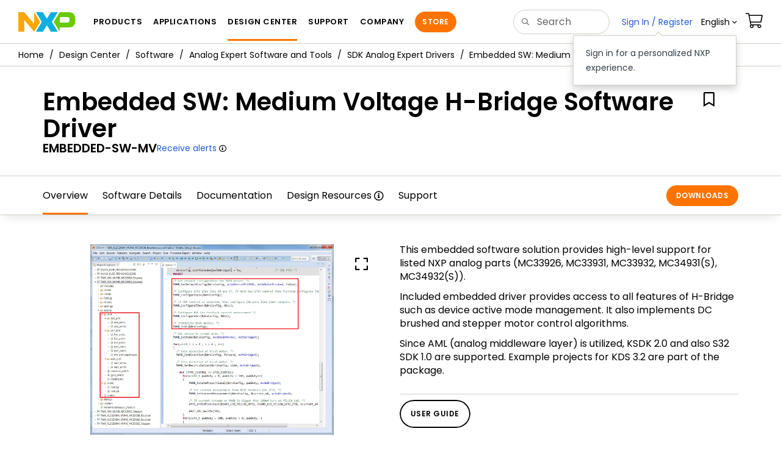

--- FILE ---
content_type: text/html; charset=utf-8
request_url: https://www.nxp.com/design/design-center/software/analog-expert-software-and-tools/sdk-analog-expert-drivers/embedded-sw-medium-voltage-h-bridge-software-driver:EMBEDDED-SW-MV
body_size: 20140
content:
<!DOCTYPE html>
<html>
<head>
<META http-equiv="Content-Type" content="text/html; charset=UTF-8">
<title>Embedded Motor Bridge Software Driver | NXP Semiconductors</title>
<!--grid-layout-->
<!--ls:begin[stylesheet]-->
 <meta http-equiv="X-UA-Compatible" content="IE=edge">
 <meta name="description" content="H-bridge software driver optimizes motor control applications with NXP analog ICs through ready-made functions for half and full bridge configurations" /> 
 <meta name="Keywords" content="Embedded Software Driver, Rapid Application Development, Medium Voltage H-Bridge Software Driver" /> 
 <meta name="Created_Cms" content="2017-07-04T10:42:57Z" /> 
 <meta property="twitter:site" name="twitter:site"  content="@NXP" />
 <meta property="og:url" name="og:url"  content="https://www.nxp.com/design/design-center/software/analog-expert-software-and-tools/sdk-analog-expert-drivers/embedded-sw-medium-voltage-h-bridge-software-driver:EMBEDDED-SW-MV" />
 <meta property="og:locale" name="og:locale"  content="en_US" />
 <meta property="twitter:description" name="twitter:description"  content="H-bridge software driver optimizes motor control applications with NXP analog ICs through ready-made functions for half and full bridge configurations" />
 <meta property="twitter:title" name="twitter:title"  content="Embedded Motor Bridge Software Driver" />
 <meta property="og:description" name="og:description"  content="H-bridge software driver optimizes motor control applications with NXP analog ICs through ready-made functions for half and full bridge configurations" />
 <meta property="og:title" name="og:title"  content="Embedded Motor Bridge Software Driver" />
 <meta name="templateType" content="software_summary" /> 
 <meta name="Asset_Type" content="SoftwareTools" /> 
 <meta name="pageNodeId" content="0156288501566369980406295858BC08136" /> 
 <meta name="Asset Id" content="1499190141720706730112" /> 
 <meta name="Code" content="EMBEDDED-SW-MV" /> 
 <meta name="Content Language" content="en" /> 
 <meta name="Language" content="en_US" /> 
 <meta name="Flexera Type" content="None" /> 
<script type="text/javascript">var domainlocale="en";</script><script type="application/ld+json">{"@context":"https://schema.org","@graph":[{"@type":"SoftwareApplication","name":"Embedded SW Medium Voltage HBridge Software Driver","description":"This software solution built on SDK provides highlevel support for several NXP Medium Voltage HBridge devices","url":"https://www.nxp.com/design/design-center/software/analog-expert-software-and-tools/sdk-analog-expert-drivers/embedded-sw-medium-voltage-h-bridge-software-driver:EMBEDDED-SW-MV","keywords":["Embedded Software Driver","Rapid Application Development","Medium Voltage HBridge Software Driver"],"applicationCategory":"Software","operatingSystem":"NXP SDK environment"},{"@type":"BreadcrumbList","itemListElement":[{"@type":"ListItem","position":1,"name":"Design Center","item":"https://www.nxp.com/design/design-center:DESIGN"},{"@type":"ListItem","position":2,"name":"Software","item":"https://www.nxp.com/design/design-center/software:SOFTWARE-HOME"},{"@type":"ListItem","position":3,"name":"Analog Expert Software and Tools","item":"https://www.nxp.com/design/design-center/software/analog-expert-software-and-tools:ANALOG-EXPERT-SOFTWARE-DRIVER"},{"@type":"ListItem","position":4,"name":"SDK Analog Expert Drivers","item":"https://www.nxp.com/design/design-center/software/analog-expert-software-and-tools/sdk-analog-expert-drivers:SDK-ANALOG-DRIVERS"}]}]}</script>
<style type="text/css">
          
          .iw_container
          {
            max-width:800px !important;
            margin-left: auto !important;
            margin-right: auto !important;
          }
          .iw_stretch
          {
            min-width: 100% !important;
          }
        </style>
<link href="/lsds/iwov-resources/grid/bootstrap.css" type="text/css" rel="stylesheet">
<!--ls:end[stylesheet]-->
<!--ls:begin[canonical]-->
<!--ls:end[canonical]-->
<!--ls:begin[script]-->
<!--ls:end[script]-->
<!--ls:begin[custom-meta-data]-->
<meta name="template" content="SSP-2022Q1-Rev2025">
<meta name="stickyHeader" content="Yes">
<meta name="viewport" content="width=device-width, initial-scale=1.0, maximum-scale=1.0">
<!--ls:end[custom-meta-data]-->
<!--ls:begin[script]-->
<script type="text/javascript" src="/lsds/resources/scripts/jquery-3.7.1.min.js" data-ocde-desktop_or_tablet_or_phone="show"></script>
<!--ls:end[script]-->
<!--ls:begin[script]--><script type="text/javascript" src="/lsds/resources/scripts/bootstrap.js" data-ocde-desktop_or_tablet_or_phone="show"></script>
<!--ls:end[script]-->
<!--ls:begin[script]--><script type="text/javascript" src="/lsds/resources/scripts/nxp-cms/framework-loader.js" data-ocde-desktop_or_tablet_or_phone="show"></script>
<!--ls:end[script]-->
<!--ls:begin[script]--><script type="text/javascript" src="/lsds/resources/scripts/analytics/webanalytics.js" data-ocde-desktop_or_tablet_or_phone="show"></script>
<!--ls:end[script]-->
<!--ls:begin[stylesheet]-->
<link type="text/css" href="/lsds/resources/css/nxp-web.min.css" rel="stylesheet" data-ocde-desktop_or_tablet_or_phone="show">
<!--ls:end[stylesheet]-->
<!--ls:begin[stylesheet]-->
<link type="text/css" href="/lsds/resources/css/nxp_containers_no_left_nav.css" rel="stylesheet" data-ocde-desktop_or_tablet_or_phone="show">
<!--ls:end[stylesheet]-->
<link data-ocde-desktop_or_tablet_or_phone="show" rel="stylesheet" href="/resources/css/nxp_containers.css" type="text/css">
<!--ls:begin[head-injection]-->
<link rel="canonical" href="https://www.nxp.com/design/design-center/software/analog-expert-software-and-tools/sdk-analog-expert-drivers/embedded-sw-medium-voltage-h-bridge-software-driver:EMBEDDED-SW-MV"/>

<link rel="alternate" hreflang="x-default" href="https://www.nxp.com/design/design-center/software/analog-expert-software-and-tools/sdk-analog-expert-drivers/embedded-sw-medium-voltage-h-bridge-software-driver:EMBEDDED-SW-MV"/>

<link rel="alternate" hreflang="ja-JP" href="https://www.nxp.jp/design/design-center/software/analog-expert-software-and-tools/sdk-analog-expert-drivers/embedded-sw-medium-voltage-h-bridge-software-driver:EMBEDDED-SW-MV"/>

<link rel="alternate" hreflang="zh-Hans-CN" href="https://www.nxp.com.cn/design/design-center/software/analog-expert-software-and-tools/sdk-analog-expert-drivers/embedded-sw-medium-voltage-h-bridge-software-driver:EMBEDDED-SW-MV"/>
<script src="//assets.adobedtm.com/8f7434476eb5/c8113b1c7559/launch-6b3848c34eff.min.js" async></script><!--ls:end[head-injection]--><!--ls:begin[tracker-injection]--><!--ls:end[tracker-injection]--><!--ls:begin[script]--><!--ls:end[script]--><!--ls:begin[script]--><!--ls:end[script]-->
<script>!function(){function o(n,i){if(n&&i)for(var r in i)i.hasOwnProperty(r)&&(void 0===n[r]?n[r]=i[r]:n[r].constructor===Object&&i[r].constructor===Object?o(n[r],i[r]):n[r]=i[r])}try{var n=decodeURIComponent("%7B%0A%22LOGN%22%3A%20%7B%0A%22storeConfig%22%3A%20true%0A%7D%2C%0A%22Early%22%3A%20%7B%0A%22enabled%22%3A%20true%0A%7D%0A%7D");if(n.length>0&&window.JSON&&"function"==typeof window.JSON.parse){var i=JSON.parse(n);void 0!==window.BOOMR_config?o(window.BOOMR_config,i):window.BOOMR_config=i}}catch(r){window.console&&"function"==typeof window.console.error&&console.error("mPulse: Could not parse configuration",r)}}();</script>
                              <script>!function(a){var e="https://s.go-mpulse.net/boomerang/",t="addEventListener";if("False"=="True")a.BOOMR_config=a.BOOMR_config||{},a.BOOMR_config.PageParams=a.BOOMR_config.PageParams||{},a.BOOMR_config.PageParams.pci=!0,e="https://s2.go-mpulse.net/boomerang/";if(window.BOOMR_API_key="9A5SG-ZLHFG-266XZ-3SBXK-MAXXJ",function(){function n(e){a.BOOMR_onload=e&&e.timeStamp||(new Date).getTime()}if(!a.BOOMR||!a.BOOMR.version&&!a.BOOMR.snippetExecuted){a.BOOMR=a.BOOMR||{},a.BOOMR.snippetExecuted=!0;var i,_,o,r=document.createElement("iframe");if(a[t])a[t]("load",n,!1);else if(a.attachEvent)a.attachEvent("onload",n);r.src="javascript:void(0)",r.title="",r.role="presentation",(r.frameElement||r).style.cssText="width:0;height:0;border:0;display:none;",o=document.getElementsByTagName("script")[0],o.parentNode.insertBefore(r,o);try{_=r.contentWindow.document}catch(O){i=document.domain,r.src="javascript:var d=document.open();d.domain='"+i+"';void(0);",_=r.contentWindow.document}_.open()._l=function(){var a=this.createElement("script");if(i)this.domain=i;a.id="boomr-if-as",a.src=e+"9A5SG-ZLHFG-266XZ-3SBXK-MAXXJ",BOOMR_lstart=(new Date).getTime(),this.body.appendChild(a)},_.write("<bo"+'dy onload="document._l();">'),_.close()}}(),"".length>0)if(a&&"performance"in a&&a.performance&&"function"==typeof a.performance.setResourceTimingBufferSize)a.performance.setResourceTimingBufferSize();!function(){if(BOOMR=a.BOOMR||{},BOOMR.plugins=BOOMR.plugins||{},!BOOMR.plugins.AK){var e=""=="true"?1:0,t="",n="aoalkyax3igi62lybewa-f-bdab6ac4c-clientnsv4-s.akamaihd.net",i="false"=="true"?2:1,_={"ak.v":"39","ak.cp":"1136550","ak.ai":parseInt("266333",10),"ak.ol":"0","ak.cr":9,"ak.ipv":4,"ak.proto":"h2","ak.rid":"2deebfbe","ak.r":47394,"ak.a2":e,"ak.m":"h","ak.n":"essl","ak.bpcip":"3.128.181.0","ak.cport":42180,"ak.gh":"23.33.84.199","ak.quicv":"","ak.tlsv":"tls1.3","ak.0rtt":"","ak.0rtt.ed":"","ak.csrc":"-","ak.acc":"","ak.t":"1769474348","ak.ak":"hOBiQwZUYzCg5VSAfCLimQ==qf1DiMLL5NUkLP6o4ifNpYw3uJ41nCdT8DlEyVVwcNUFrqaCWgG/F1npb7OFvEQis1+WHmj3Cme3J50CVx9IlHPOyokLmLRUwGS2RIupvH2rlOu2FtW/tuXYwaMtEAtgwli9JmfOgPCbdNI14QXlnKHcavi26gC/GDVHzd869Xw8+ITgWuJsUWFZ7M5WxWJTcXjypmY1EqTNBoAYhY+rKlKusgDkF4XRNOG5VTAjkd3m/q4UXIpqm+KQwY5h4Fkh1VlHo8It6bQq70t9J99MCsVxHP11abFquFKlZSlniZlrC5DXOng0Qg8i3RYtvljKmmzG4GT0AKzvobqz+ymR6dazByfryYj6cJGiSeTf0nb1onl581I9PyBDHIkEnHN9ZXk2Jkk6GTVZFnHLAegxtSe6bK3JJZxY6N1+8CoRH/w=","ak.pv":"260","ak.dpoabenc":"","ak.tf":i};if(""!==t)_["ak.ruds"]=t;var o={i:!1,av:function(e){var t="http.initiator";if(e&&(!e[t]||"spa_hard"===e[t]))_["ak.feo"]=void 0!==a.aFeoApplied?1:0,BOOMR.addVar(_)},rv:function(){var a=["ak.bpcip","ak.cport","ak.cr","ak.csrc","ak.gh","ak.ipv","ak.m","ak.n","ak.ol","ak.proto","ak.quicv","ak.tlsv","ak.0rtt","ak.0rtt.ed","ak.r","ak.acc","ak.t","ak.tf"];BOOMR.removeVar(a)}};BOOMR.plugins.AK={akVars:_,akDNSPreFetchDomain:n,init:function(){if(!o.i){var a=BOOMR.subscribe;a("before_beacon",o.av,null,null),a("onbeacon",o.rv,null,null),o.i=!0}return this},is_complete:function(){return!0}}}}()}(window);</script></head>
<body>
<!--ls:begin[body]--><script type="text/javascript">
	var s_site_platform = "normal";
	var LANG_CD_LIST = "zh-Hans,ja,ko,cn,jp,kr";
	var URL_DOMAIN = "www.nxp.com";
	var URL_MAJOR_DOMAIN= "null";
 var CACHE_URL_DOMAINS = ["cache.nxp.com", "www.nxp.com", "www.nxp.com"];
var s_normal_site ="normal";
	if(s_site_platform == s_normal_site) {
		s_site_platform = "full";
	}	var s_do_pagecall = true;
		var s_searchQryTxt = "";
	var s_searchResultCnt = "";
		var s_searchFilter = "";
			if(s_searchResultCnt == '' || s_searchResultCnt == "0"){
		s_searchResultCnt = "zero";
	}
	var s_currentUrl = document.URL;
	var searchLabel = null;
	var code = null;
	var type = null;
	var nodeId = null;
	var partnerId = null;
	var partNumber = null;
var partNumber1 = null;
var packageId = null;
var orderablePartNum = null;
var yid = null;
var pageLoadRule  = "";
var pageEvents  = "";
var sourceType  = "";
var pageLocalTitle  = "Embedded SW: Medium Voltage H-Bridge Software Driver";
	var  pageCategory = "SSP";
	var summaryPageType = "";
	var sourceId  = "";
	isDTMEnabledFlag = isDTMEnabled(); 
pageLoadRule = pageLoadRule == "" ? "General":pageLoadRule;s_currentUrl = getCleanPageURL();
if(searchLabel != null) s_currentUrl = s_currentUrl +'?searchLabel=' + searchLabel;
if(partnerId != null) s_currentUrl = s_currentUrl +'?partnerId=' + partnerId;
if(partNumber != null) s_currentUrl = s_currentUrl +'?PART_NUMBER=' + partNumber;
if(partNumber1 != null) s_currentUrl = s_currentUrl +'?partnumber=' + partNumber1;
if(packageId != null) s_currentUrl = s_currentUrl +'?packageId=' + packageId;
if(orderablePartNum != null) s_currentUrl = s_currentUrl +'?orderablePartNum=' + orderablePartNum;
 digitalData.pageInfo.pageLoadRule=pageLoadRule;
digitalData.pageInfo.pageName ="Product Summary:Embedded SW: Medium Voltage H-Bridge Software Driver | EMBEDDED-SW-MV";
digitalData.pageInfo.pageURLClean = s_currentUrl;
digitalData.pageInfo.pageType ="Software Summary";
	digitalData.pageInfo.siteSection1 = "Design";
	digitalData.pageInfo.siteSection2 = "Software";
	digitalData.pageInfo.siteSection3 = "Analog Expert Software and Tools";
	digitalData.pageInfo.siteSection4 = "SDK Analog Drivers";
	digitalData.pageInfo.siteSection5 = "Embedded SW: Medium Voltage H-Bridge Software Driver | EMBEDDED-SW-MV";
var eventPathing = "";
var eVar57 = "";
eventPathing = "D=pageName";
if (typeof(eVar57) != "undefined" && eVar57.indexOf("Rich Media Component") != -1) {
eventPathing = eVar57;
}
 digitalData.pageInfo.pageEventPathing = eventPathing;
digitalData.pageInfo.summaryPageType ="SSP";
digitalData.pageInfo.pageTemplateType ="Software";
digitalData.pageInfo.pageTab = "Overview";
digitalData.pageInfo.nodeID = "0156288501566369980406295858BC08136";	
digitalData.pageInfo.assetID = "1499190141720706730112";
digitalData.pageInfo.securedAsset ="";
digitalData.pageInfo.localTitle="Embedded SW: Medium Voltage H-Bridge Software Driver";
digitalData.pageInfo.pageCodeID = "EMBEDDED-SW-MV"
digitalData.pageInfo.pageTemplateType = "";
digitalData.pageInfo.pageCategory = pageCategory;
if(typeof getProdview == 'function'){
	if(getProdview()){
		if(digitalData.pageInfo.pageEvents == '')
			digitalData.pageInfo.pageEvents = 'event44';
		else
			digitalData.pageInfo.pageEvents = digitalData.pageInfo.pageEvents + ',' + 'event44';
	}
}
var s_contentFinder = '';
if (typeof getContentFinding == 'function') {
	    s_contentFinder  = getContentFinding(document.referrer, document.URL);
	}
digitalData.pageInfo.contentFinding = s_contentFinder;
digitalData.userInfo = {};
digitalData.siteInfo = {};
digitalData.siteInfo.sitePlatform = s_site_platform;
digitalData.siteInfo.lang = "en";
if (typeof digitalData != 'undefined' && typeof digitalData.customEventInfo == 'undefined') {
digitalData.customEventInfo = {};
digitalData.customEventInfo.pageActionContentFinding = '';
digitalData.customEventInfo.searchKeyword = '';
digitalData.customEventInfo.searchResultCount = '';
digitalData.customEventInfo.eventPathing = '';
digitalData.customEventInfo.formName = '';
digitalData.customEventInfo.uniquePageComponent = '';
digitalData.customEventInfo.searchResultPageNumber = '';
digitalData.customEventInfo.pageAction = '';
digitalData.customEventInfo.pageSubaction = '';
digitalData.customEventInfo.contentSubFinding = '';
digitalData.customEventInfo.searchResultPosition = '';
digitalData.customEventInfo.targetURL = '';
digitalData.customEventInfo.events = {};
digitalData.customEventInfo.searchFilterList = {};
digitalData.customEventInfo.pageEventPathingdiv = '';
digitalData.customEventInfo.pageActiondiv = '';
digitalData.customEventInfo.pageSubactiondiv = '';
digitalData.customEventInfo.targetURLdiv = '';
digitalData.customEventInfo.searchResultPageNumberdiv = '';
digitalData.customEventInfo.searchResultPositiondiv = '';
digitalData.customEventInfo.assetIDdiv = '';
 }
if (typeof initiateWACookie == 'function') {
						initiateWACookie();
					}
</script><input id="recordHistoryTime" type="hidden" name="recordHistroryTime" value="10"/>
<input id="recordHistoryCommand" type="hidden" name="recordHistroryCommand" value="BROWSE_WEBPAGE"/>
<input id="pageNodeId" type="hidden" name="pageNodeId" value="0156288501566369980406295858BC08136"/>
<input id="pageType" type="hidden" name="pageType" value="product"/>
<input id="recrdHistDwnlodComnd" type="hidden" name="recrdHistDwnlodComnd" value="DOWNLOAD"/>
<input id="webActivityParentID" type="hidden" name="webActivityParentID" value="null"/>
<input id="webActivityParentType" type="hidden" name="webActivityParentType" value="null"/>
<input id="webActivityAssetType" type="hidden" name="webActivityParentType" value="SSP"/>
<input id="recordActivityCommand" type="hidden" name="recordActivityCommand" value="RECORD_WEB_ACTIVITY"/>
<input id="webActivityAssetID" type="hidden" name="webActivityAssetID" value="1499190141720706730112"/>
<input id="sechighlight" type="hidden" name="sechighlight" value="design"/>
<div class="iw_viewport-wrapper nxp-wrapper"><div class="container-fluid iw_section" id="sectionirs5dxuw"> 
 <div class="row iw_row iw_stretch" id="rowirs5dxux"> 
  <div class="iw_columns col-lg-12" id="colirs5dxuy"> 
   <div class="iw_component" id="iw_comp1471030178215">
     <!--ls:begin[component-1471030178215]--><style>#iw_comp1471030178215{}</style><noscript>
    <div class="alert alert-warning alert-dismissible fade in text-center" role="alert">
        For best experience this site requires Javascript to be enabled. To enable on your browser, follow our <a href="https://www.nxp.com/company/about-nxp/accessibility:ACCESSIBILITY" target="_blank" class='alert-link'>accessibility instructions</a>.<button class='close' type='button' data-dismiss='alert' aria-label='close'><span aria-hidden='true'>&times;</span></button>
    </div>
  </noscript>
  <header class="loadnav">
  <nav id="nxp-mobile-nav"> </nav>
  
  
  <div class="site-header">
  <div class="site-header-inner">
  <div class="site-header-wrapper" >
    <!-- logo -->
    <div class="site-logo" id="site-logo">
      <a class="dtmcustomrulelink" href="//www.nxp.com" data-dtmaction="Header: Logo Click"  data-content-finding ="Header"  data-content-finding ="Header" data-content-subfinding ="Header: Logo" title="NXP Semiconductor">
        <!-- <img src="//www.nxp.com/resources/images/nxp-logo.svg" onerror="this.src=//www.nxp.com/assets/images/en/logos-internal/NXP_logo.png" alt="NXP logo"> -->
        <svg id="nxp-logo" xmlns="http://www.w3.org/2000/svg" xmlns:xlink="http://www.w3.org/1999/xlink" viewBox="0 0 93 32" width="93" height="32">
          <style type="text/css">
            .nxpsvglogoN {
              fill: #fca600;
            }
            .nxpsvglogoP {
              fill: #69ca00;
            }
            .nxpsvglogoX {
              fill: #0eafe0;
            }
          </style>
          <title id="nxpLogoTitle">NXP</title>
          <polyline class="nxpsvglogoN" points="26,0 26,19.3 9.7,0 0,0 0,32 9.7,32 9.7,12.7 26,32 35.7,16 26,0 "></polyline>
          <path class="nxpsvglogoX" d="M53.4,32l-6.5-10.6L40.4,32H28.9l9.7-16L28.9,0h11.4l6.5,10.6L53.4,0h11.4l-9.7,16l9.7,16H53.4z"></path>
          <path
            class="nxpsvglogoP"
            d="M81.6,0H67.8l-9.7,16l9.7,16l0,0v-7.1h16.3c6.8,0,8.9-5.5,8.9-10.2v-3.8C93,4.7,90.8,0,81.6,0 M84,12.9
         c0,1.9-0.9,4.1-3.1,4.1h-13V7.9H80c2.9,0,4,1.2,4,3.4C84,11.3,84,12.9,84,12.9z"
          ></path>
        </svg>
      </a>
    </div>
    <!-- Primary navigation -->
    <div class="site-nav">
    <div id="hamburger" class="navbar-toggle">
      <span class="icon-bar top-bar"></span>
      <span class="icon-bar middle-bar"></span>
      <span class="icon-bar bottom-bar"></span>
    </div>
    <nav class="primary-nav dtmcustomrulelink" id="primaryNav" data-dtmaction="Header: Top Menu Click">
      <a class="primary-nav-item productsmenu" data-dtmsubaction="Products" data-target="#productsMm"  data-toggle="dropdown" role="button" aria-haspopup="true" aria-expanded="false">Products</a>
      <a class="primary-nav-item applicationsmenu" data-dtmsubaction="Applications" data-target="#applicationsMm" data-toggle="dropdown" role="button" aria-haspopup="true" aria-expanded="false">Applications</a>
      <a class="primary-nav-item design" data-dtmsubaction="Design" data-target="#designMm" data-toggle="dropdown" role="button" aria-haspopup="true" aria-expanded="false">Design Center</a>
      <a class="primary-nav-item trainingmenu" data-dtmsubaction="Support" data-target="#supportMm" data-toggle="dropdown" role="button" aria-haspopup="true" aria-expanded="false">Support</a>
      <a class="primary-nav-item aboutmenu" data-dtmsubaction="Company" data-target="#aboutMm" data-toggle="dropdown" role="button" aria-haspopup="true" aria-expanded="false">Company</a>
      <a class="primary-nav-item primary-nav-store store " data-content-finding="Header" data-dtmaction="Header: Store Button Click" role="button" href="https://www.nxp.com/pages/store:STORE">Store</a>
    </nav>
    </div>
    <!-- Primary navigation END -->
    <!-- Search -->
    <div class="header-search" id="search-component">
  
    <div class="search-input" id="search-input">
    <input type="text" id="parts" name="q" placeholder="Search..." tabindex="2" autocomplete="off" class="form-control" value="">
    </div>
  
  
    <!-- Primary navigation -->
    </div>  
    </div>
    <!-- Secondary navigation -->
    <ul class="secondary-nav">
    <!-- DO NOT REMOVE || My NXP tab --> 
    <li class="secondary-nav-item dropdown">
        <div id="mynxp-component" >
          <a class="secondary-nav-link mynxpmenu" data-target="#mynxpMm" data-toggle="dropdown" role="button" aria-haspopup="true" aria-expanded="false">
            <span class='spin-icon icon-para-reset'></span>
          </a>
        </div>
        </li>
      <li class="secondary-nav-item dropdown">
      <div id="language-component">
        <a href="#" class="secondary-nav-link dropdown-toggle" data-toggle="dropdown" role="button" aria-haspopup="true" aria-expanded="false"><span class="icon-globe2"></span>Language&nbsp;<span class="icon-angle-down"></a>
  
        </div>
      </li>
      <li class="secondary-nav-item"><a class="secondary-nav-link dtmcustomrulelink" href="//store.nxp.com/webapp/ecommerce.show_cart.framework" data-dtmaction="Header: Cart Click" data-content-finding ="Header" data-content-subfinding="Header: Cart"><span class="icon-cart"></span><div class="row"><div class="visible-xs">Orders</div></div></a></li>
      <li class="secondary-nav-item" style="display:none;">
        <div id="login-block"><a class="secondary-nav-link dtmHeaderLogin" data-toggle="dropdown" href="#" id="login-dropdown">Sign In</a></div>
      </li>
  
    </ul>
  </div>
  <div id='mobile-component'></div>
  
  <!-- megamenus -->
  
  <div class="megamenu">
    
  <!-- DO NOT REMOVE || My NXP tab -->       
        <div class="megamenu-inner" id="mynxpMm">  
        <!-- <p>My NXP mega menu</p>-->  
        </div>
     </div>
  </div>
  
  
  </header>
  <!-- /MOBILE NAV START -->
  <nav id="nxp-mobile-nav"></nav>
  <!-- MOBILE NAV END --><!--ls:end[component-1471030178215]--> 
   </div> 
  </div> 
 </div> 
</div> 
<div class="container-fluid iw_section" id="sectionjthecag7"> 
 <div class="row iw_row iw_stretch" id="rowjthecag8"> 
  <div class="iw_columns col-lg-12" id="coljthecag9"> 
   <div class="iw_component" id="iw_comp1553097818598">
     <!--ls:begin[component-1553097818598]--><style>#iw_comp1553097818598{}</style><div class="bc-container clearfix"><ul class="bc dtmcustomrulelink" data-dtmaction="Breadcrumb Click" data-content-subfinding="Breadcrumb Click"> <li><a href="/" data-dtmsubaction="Home Icon"><span class="icon-home" title="nxp.com"></span></a></li> <li>
   <div class="dropdown"><a class="dropdown-toggle" data-toggle="dropdown" id="bc_2" href="/design/design-center:DESIGN" data-dtmsubaction="Design Center">Design Center</a><div aria-labelledby="bc_2" role="menu" class="dropdown-menu dropdown-menu-left">
         <ul id="bc-dropdown">
            <li role="presentation"><a data-dtmsubaction="Documentation" href="/design/design-center/documentation:DOCUMENTATION" role="menuitem">Documentation</a></li>
            <li role="presentation"><a data-dtmsubaction="Development Boards and Designs" href="/design/design-center/development-boards-and-designs:EVDEBRDSSYS" role="menuitem">Development Boards and Designs</a></li>
            <li role="presentation"><a data-dtmsubaction="Partner Marketplace" href="/design/design-center/partner-marketplace:PARTNER-MARKETPLACE" role="menuitem">Partner Marketplace</a></li>
            <li class="parent" role="presentation"><a data-dtmsubaction="Software" href="/design/design-center/software:SOFTWARE-HOME" role="menuitem">Software</a></li>
            <li role="presentation"><a data-dtmsubaction="Training" href="/design/design-center/training:TRAINING-EVENTS" role="menuitem">Training</a></li>
         </ul>
      </div>
   </div></li> <li>
   <div class="dropdown"><a class="dropdown-toggle" data-toggle="dropdown" id="bc_2" href="/design/design-center/software:SOFTWARE-HOME" data-dtmsubaction="Software">Software</a><div aria-labelledby="bc_2" role="menu" class="dropdown-menu dropdown-menu-left">
         <ul id="bc-dropdown">
            <li class="parent" role="presentation"><a data-dtmsubaction="Analog Expert Software and Tools" href="/design/design-center/software/analog-expert-software-and-tools:ANALOG-EXPERT-SOFTWARE-DRIVER" role="menuitem">Analog Expert Software and Tools</a></li>
            <li role="presentation"><a data-dtmsubaction="Automotive Software and Tools" href="/design/design-center/software/automotive-software-and-tools:ATOSFTWR" role="menuitem">Automotive Software and Tools</a></li>
            <li role="presentation"><a data-dtmsubaction="Functional Safety Software" href="/design/design-center/software/functional-safety-software:FUNCTIONAL-SAFETY-SW" role="menuitem">Functional Safety Software</a></li>
            <li role="presentation"><a data-dtmsubaction="DSC Developer Resources" href="/design/design-center/software/dsc-developer-resources:DSC-DEVELOPER" role="menuitem">DSC Developer Resources</a></li>
            <li role="presentation"><a data-dtmsubaction="i.MX Developer Resources" href="/design/design-center/software/i-mx-developer-resources:IMXSW_HOME" role="menuitem">i.MX Developer Resources</a></li>
            <li role="presentation"><a data-dtmsubaction="Developer Resources" href="/support/developer-resources/run-time-software/microcontrollers-developer-resources:MCUDEV" role="menuitem">Developer Resources</a></li>
            <li role="presentation"><a data-dtmsubaction="QorIQ Developer Resources" href="/design/design-center/software/qoriq-developer-resources:QORIQ_SW_DEV" role="menuitem">QorIQ Developer Resources</a></li>
            <li role="presentation"><a data-dtmsubaction="RFID Developer Resources" href="/design/design-center/software/rfid-developer-resources:NFC-APP-DEVELOPER-RESOURCE-HUB" role="menuitem">RFID Developer Resources</a></li>
            <li role="presentation"><a data-dtmsubaction="Sensor Toolbox" href="/design/design-center/software/sensor-toolbox:SENSOR-TOOLBOXX" role="menuitem">Sensor Toolbox</a></li>
            <li role="presentation"><a data-dtmsubaction="Development Software" href="/design/design-center/software/development-software:DEVELOPMENT_TOOLS" role="menuitem">Development Software</a></li>
            <li role="presentation"><a data-dtmsubaction="Embedded Software" href="/design/design-center/software/embedded-software:RUNTIMESW" role="menuitem">Embedded Software</a></li>
            <li role="presentation"><a data-dtmsubaction="eIQ Auto ML SW Kit" href="/design/design-center/software/eiq-auto-ml-sw-kit:EIQ-AUTO" role="menuitem">eIQ Auto ML SW Kit</a></li>
            <li role="presentation"><a data-dtmsubaction="eIQ AI Development Environment" href="/design/design-center/software/eiq-ai-development-environment:EIQ" role="menuitem">eIQ AI Development Environment</a></li>
            <li role="presentation"><a data-dtmsubaction="Software Library" href="/design/design-center/software/software-library:SOFTWARE-CENTER" role="menuitem">Software Library</a></li>
            <li role="presentation"><a data-dtmsubaction="NXP Platform Accelerator" href="/design/design-center/software/nxp-platform-accelerator:NXP-PLATFORM-ACCELERATOR" role="menuitem">NXP Platform Accelerator</a></li>
         </ul>
      </div>
   </div></li> <li>
   <div class="dropdown"><a class="dropdown-toggle" data-toggle="dropdown" id="bc_2" href="/design/design-center/software/analog-expert-software-and-tools:ANALOG-EXPERT-SOFTWARE-DRIVER" data-dtmsubaction="Analog Expert Software and Tools">Analog Expert Software and Tools</a><div aria-labelledby="bc_2" role="menu" class="dropdown-menu dropdown-menu-left">
         <ul id="bc-dropdown">
            <li class="parent" role="presentation"><a data-dtmsubaction="SDK Analog Expert Drivers" href="/design/design-center/software/analog-expert-software-and-tools/sdk-analog-expert-drivers:SDK-ANALOG-DRIVERS" role="menuitem">SDK Analog Expert Drivers</a></li>
            <li role="presentation"><a data-dtmsubaction="Configuration and System Evaluation Analog Expert Tools" href="/design/design-center/software/analog-expert-software-and-tools/configuration-and-system-evaluation-analog-expert-tools:ANALOG-SYSTEM-SOLUTIONS" role="menuitem">Configuration and System Evaluation Analog Expert Tools</a></li>
            <li role="presentation"><a data-dtmsubaction="AUTOSAR&amp;#174; 4.3 Drivers for SJA1105P/Q/R/S" href="/design/design-center/software/analog-expert-software-and-tools/autosar-4-3-drivers-for-sja1105p-q-r-s:SJA1105PQRS-AUTOSAR-SW" role="menuitem">AUTOSAR&#174; 4.3 Drivers for SJA1105P/Q/R/S</a></li>
            <li role="presentation"><a data-dtmsubaction="FlexGUI Software" href="/design/design-center/software/analog-expert-software-and-tools/flexgui-software-tool-for-evaluation-of-reference-design-kits:FLEXGUI-SW" role="menuitem">FlexGUI Software</a></li>
            <li role="presentation"><a data-dtmsubaction="NXP GUI for Automotive PMIC Families" href="/design/design-center/software/analog-expert-software-and-tools/nxp-gui-for-automotive-pmic-families:PMIC-GUI-SW" role="menuitem">NXP GUI for Automotive PMIC Families</a></li>
         </ul>
      </div>
   </div></li> <li>
   <div class="dropdown"><a class="dropdown-toggle" data-toggle="dropdown" id="bc_2" href="/design/design-center/software/analog-expert-software-and-tools/sdk-analog-expert-drivers:SDK-ANALOG-DRIVERS" data-dtmsubaction="SDK Analog Expert Drivers">SDK Analog Expert Drivers</a><div aria-labelledby="bc_2" role="menu" class="dropdown-menu dropdown-menu-left">
         <ul id="bc-dropdown">
            <li role="presentation"><a data-dtmsubaction="Embedded SW: Battery Cell Controller Software Driver for MC33771B/MC33772B" href="/design/design-center/software/analog-expert-software-and-tools/sdk-analog-expert-drivers/embedded-sw-battery-cell-controller-software-driver-for-mc33771b-mc33772b:EMBEDDED-SW-BCC" role="menuitem">Embedded SW: Battery Cell Controller Software Driver for MC33771B/MC33772B</a></li>
            <li role="presentation"><a data-dtmsubaction="Embedded SW: Low-Voltage H-Bridge Software Driver Built on SDK" href="/design/design-center/software/analog-expert-software-and-tools/sdk-analog-expert-drivers/embedded-sw-low-voltage-h-bridge-software-driver-built-on-sdk:EMBEDDED-SW" role="menuitem">Embedded SW: Low-Voltage H-Bridge Software Driver Built on SDK</a></li>
            <li role="presentation"><a data-dtmsubaction="Embedded SW: MC33771C/MC33772C SW Driver" href="/design/design-center/software/analog-expert-software-and-tools/sdk-analog-expert-drivers/embedded-sw-battery-cell-controller-software-driver-for-mc33771c-and-mc33772c:EMBEDDED-SW-MC33771C" role="menuitem">Embedded SW: MC33771C/MC33772C SW Driver</a></li>
            <li class="active" role="presentation"><a data-dtmsubaction="Embedded SW: Medium Voltage H-Bridge Software Driver" href="/design/design-center/software/analog-expert-software-and-tools/sdk-analog-expert-drivers/embedded-sw-medium-voltage-h-bridge-software-driver:EMBEDDED-SW-MV" role="menuitem">Embedded SW: Medium Voltage H-Bridge Software Driver</a></li>
            <li role="presentation"><a data-dtmsubaction="Embedded SW: Multiple Switch Detection Interface Software Driver" href="/design/design-center/software/analog-expert-software-and-tools/sdk-analog-expert-drivers/embedded-sw-multiple-switch-detection-interface-software-driver:EMBEDDED-SW-MSDI" role="menuitem">Embedded SW: Multiple Switch Detection Interface Software Driver</a></li>
            <li role="presentation"><a data-dtmsubaction="Embedded SW: PF8x SW Driver" href="/design/design-center/software/analog-expert-software-and-tools/sdk-analog-expert-drivers/embedded-sw-pf8x-sw-driver:PF8x" role="menuitem">Embedded SW: PF8x SW Driver</a></li>
            <li role="presentation"><a data-dtmsubaction="Embedded SW: Three-Phase Brushless Motor Pre-Driver" href="/design/design-center/software/analog-expert-software-and-tools/sdk-analog-expert-drivers/embedded-sw-three-phase-brushless-motor-pre-driver-software-driver-for-gd3000-mc33937-and-mc34937:GD3000-MC33937-SOFTWARE-DRIVER" role="menuitem">Embedded SW: Three-Phase Brushless Motor Pre-Driver</a></li>
            <li role="presentation"><a data-dtmsubaction="FS6500-FS4500 System Basis Chip &amp;#8211; Embedded Software Driver" href="/design/design-center/software/analog-expert-software-and-tools/sdk-analog-expert-drivers/fs6500-fs4500-system-basis-chip-embedded-software-driver:FS6500-FS4500-SW-Driver" role="menuitem">FS6500-FS4500 System Basis Chip &#8211; Embedded Software Driver</a></li>
            <li role="presentation"><a data-dtmsubaction="FS8500-FS8400 System Basis Chip &amp;#8211; Embedded Software Driver " href="/design/design-center/software/analog-expert-software-and-tools/sdk-analog-expert-drivers/fs8500-fs8400-system-basis-chip-embedded-software-driver:FS8500-FS8400-SW-DRIVER" role="menuitem">FS8500-FS8400 System Basis Chip &#8211; Embedded Software Driver </a></li>
            <li role="presentation"><a data-dtmsubaction="FS8600 System Basis Chip &amp;#8211; Embedded Software Driver" href="/design/design-center/software/analog-expert-software-and-tools/sdk-analog-expert-drivers/fs8600-system-basis-chip-embedded-software-driver:FS86-SW-DRIVER" role="menuitem">FS8600 System Basis Chip &#8211; Embedded Software Driver</a></li>
            <li role="presentation"><a data-dtmsubaction="PF502x Software Driver" href="/design/design-center/software/analog-expert-software-and-tools/sdk-analog-expert-drivers/pf502x-embedded-software-driver:PF502x-SW-DRIVER" role="menuitem">PF502x Software Driver</a></li>
            <li role="presentation"><a data-dtmsubaction="PF7100 Software Driver" href="/design/design-center/software/analog-expert-software-and-tools/sdk-analog-expert-drivers/pf7100-embedded-software-driver:PF71-SW-DRIVER" role="menuitem">PF7100 Software Driver</a></li>
         </ul>
      </div>
   </div></li> <li><span>Embedded SW: Medium Voltage H-Bridge Software Driver</span></li></ul><!--googleoff: all--><!--googleon: all-->
</div><script type="text/javascript">
		$(document).ready(function(){
		var nodeId = ""; 
		if($('meta[name=pageNodeId]').length > 0){ nodeId = $('meta[name=pageNodeId]').attr('content'); } 
		var pageCode = ""; 
		if($('meta[name=Code]').length > 0){ pageCode = $('meta[name=Code]').attr('content'); } 
		var authCookieData = getCookie("AuthCookie"); 
		var SGCookieData = getCookie("SG");
		if(NXP.isLoggedIn() && authCookieData != null && authCookieData.length > 0 && SGCookieData != null && SGCookieData.length > 0){
		if(pageCode != 'REFDSGNHOME' && pageCode != 'PARTNERNET' && pageCode != 'DISTYNET' && nodeId != '' && pageCode != ''){
		var nURL='/sp/data/breadcrumb?code='+pageCode+'&nodeId='+nodeId;
		try{
		$.ajax({ 
		url: nURL, 
		dataType: 'html', 
		async: true,
		processData: false,		
		type: 'GET',
		success: function(data){
		if((data.indexOf("/security/public/login.LogoutController.sp") == -1) && (data.indexOf("bc-container") >= 0))
			$( "div.bc-container" ).replaceWith(data);
			$.fn.secureBreadcrumb();
		},
		error: function(xhr){
			console.log("Error in breadcrumb ajax call ");
		}, 
		timeout: 60000 });
		}catch(err){
		console.log(err);
		}}
		}
		});
	</script><!--ls:end[component-1553097818598]--> 
   </div> 
  </div> 
 </div> 
</div> 
<div class="container-fluid iw_section" id="sectionjthecagb"> 
 <div class="row iw_row iw_stretch" id="rowjthecagc"> 
  <div class="iw_columns col-lg-12" id="coljthecagd"> 
   <div class="iw_component" id="iw_comp1553097818602">
     <!--ls:begin[component-1553097818602]--><style>#iw_comp1553097818602{}</style><section class="sp-hero  no-image ">
   <div class="sp-hero-content asp-hero">
      <div class="sp-hero-title-container" id="hero-component-global-header">
         <h1 class="sp-hero-title" id="hero-title">Embedded SW: Medium Voltage H-Bridge Software Driver</h1>
         <div id="createCollectionAlert" class="alert-flag"></div>
         <div class="collectionEligible item-options-collections" asset-id="1499190141720706730112" asset-lang="en" asset-type="SSP" asset-title="Embedded SW: Medium Voltage H-Bridge Software Driver" asset-section="Page Title Section" asset-type-section-name="PageTitle" asset-section-action="Link Click" asset-page-type="SSP" asset-category-option="NXP" asset-leaf-node="SSP" asset-type-api="SSP"></div>
         <div class="sp-hero-metadata"><span class="sp-hero-others-codeid">EMBEDDED-SW-MV</span> <span class="recieve-alerts" id="alertId"><a class="btn-follow subscribe" onclick="onClickJsFollow();" id="subscribe">Receive alerts</a> <span class="icon-info" id="icon-info-nav-tab" data-toggle="popover" data-placement="top" data-content="Stay informed when NXP documentation and other design resources related to this software are updated."></span></span></div>
      </div>
   </div>
</section>
<div class="progressiveProfiling" style="display: none;"></div><script type="text/javascript" src="/resources/scripts/technicalUpdates/technicalUpdatesSPA.js"></script><!--ls:end[component-1553097818602]--> 
   </div> 
  </div> 
 </div> 
</div> 
<div class="container-fluid iw_section" id="sectionjthecagf"> 
 <div class="row iw_row iw_stretch" id="rowjthecagg"> 
  <div class="iw_columns col-lg-12" id="coljthecagh"> 
   <div class="iw_component" id="iw_comp1553097818606">
     <!--ls:begin[component-1553097818606]--><style>#iw_comp1553097818606{}</style><aside class="contextnav-ste" id="contextnav">
   <ul class="contextnav nav compressed affix-top is-horizontal" data-spy="affix">
      <li>
         <h2>Jump To</h2>
      </li>
      			<li><a href="#overview" data-dtmsubaction="Overview">Overview</a></li><li><a href="#software-details" data-dtmsubaction="Software Details">Software Details</a></li>
      			
      						
      						
      						
      
      
      
      
      
      						
      						
      						
      
      
      
      
      						<li><a href="#documentation"  data-dtmaction="Jump To Menu Click" data-dtmsubaction="Documentation">Documentation</a></li>
      						<li><a href="#design-resources" data-dtmsubaction="Design Resources">Design Resources</a>&nbsp;<span class="icon-info" id="icon-info-nav-tab" data-toggle="popover" data-placement="bottom" data-content="Find design files, hardware, software, and engineering services." ></span></li>
      						
      <li><a href="#support" data-dtmsubaction="Support">Support</a></li>
      						
      						
      						
      						
      						
      						
      						<li id="downloadsLink" class="has-buttons ste dtmcustomrulelink"><a class="btn btn-primary" href="#downloads"  data-dtmaction="Jump to Menu Click" data-dtmsubaction="Downloads">Downloads</a></li>
      		
   </ul>
</aside><!--ls:end[component-1553097818606]--> 
   </div> 
  </div> 
 </div> 
</div> 
<div class="container-fluid iw_section" id="sectionjthecagn"> 
 <div class="row iw_row iw_stretch" id="rowjthecago"> 
  <div class="iw_columns col-lg-12" id="coljthecagp"> 
   <div class="row iw_row" id="rowjthecagu"> 
    <div class="iw_columns col-lg-6" id="coljthecagv"> 
     <div class="iw_component" id="iw_comp1553097818620">
       <!--ls:begin[component-1553097818620]--><style>#iw_comp1553097818620{}</style><div class="component-wrapper xsp-richMedia" id="richmedia">
   <div class="show-image-video" id="xzoom-component"><img class="xzoom" data-toggle="modal" data-target="#launchModal" id="xzoom-image" src="/assets/images/en/software-images/EMBEDDED-SW-MV.jpg" xoriginal="/assets/images/en/software-images/EMBEDDED-SW-MV.jpg"><div class="video-container"></div><a class="btn btn-tertiary" data-toggle="modal" data-target="#launchModal" id="xzoom-fs-button"><span class="icon-expand"></span></a></div>
   <p class="xzoom-text">Roll over image to zoom in</p>
   <div class="xzoom-thumbs" id="xzoom-images"><a href="/assets/images/en/software-images/EMBEDDED-SW-MV.jpg"><img class="xzoom-gallery" width="80" src="/assets/images/en/software-images/EMBEDDED-SW-MV.jpg?imwidth=600" data-title="Medium Voltage H-Bridge SW Driver" loading="lazy"></a></div>
   <div class="modal fade" id="launchModal" tabindex="-1" role="dialog" aria-labelledby="launchModalLabel">
      <div class="modal-dialog modal-xl xzoom-fs" role="document">
         <div class="modal-content xzoom-fs">
            <div class="modal-header has-border-bottom"><button id="modal-close" type="button" class="close" data-dismiss="modal" aria-label="Close"><span class="icon-times"></span></button><h3 class="modal-title" id="modalTitle">Medium Voltage H-Bridge SW Driver</h3><a type="button" id="zoomIn" class="zoomIn zoom"><span class="icon-search-plus"></span></a><a type="button" id="zoomOut" class="zoomOut zoom disabled"><span class="icon-search-minus"></span></a></div>
            <div class="modal-body rich-media">
               <div class="show-image-video" id="xzoom-component-modal">
                  <div class="live-example">
                     <div class="panzoom-parent">
                        <div class="panzoom xzoom-scaled" id="panzoom-image"><img class="xzoom" id="xzoom-image-modal" src="/assets/images/en/software-images/EMBEDDED-SW-MV.jpg" xoriginal="/assets/images/en/software-images/EMBEDDED-SW-MV.jpg" loading="lazy"></div>
                     </div>
                  </div>
                  <div class="video-container-modal"></div>
               </div>
            </div>
            <div class="modal-footer has-border-top">
               <div class="xzoom-thumbs modal-img slider-container" id="xzoom-images-modal">
                  <div class="slider richMedia-slider">
                     <div class=""><a href="/assets/images/en/software-images/EMBEDDED-SW-MV.jpg" modal-title="Medium Voltage H-Bridge SW Driver"><img class="xzoom-gallery-modal " width="80" src="/assets/images/en/software-images/EMBEDDED-SW-MV.jpg" loading="lazy"></a></div>
                  </div>
               </div>
               <p id="xzoom-description-modal" class="text-muted small" style="text-align: center;"></p>
            </div>
         </div>
      </div>
   </div>
</div><script type="text/javascript" src="/resources/scripts/xzoom.min.js"></script><script type="text/javascript" src="/resources/scripts/panzoom.js"></script><!--ls:end[component-1553097818620]--> 
     </div> 
    </div> 
    <div class="iw_columns col-lg-6" id="coljthecagw"> 
     <div class="iw_component" id="iw_comp1553097818614">
       <!--ls:begin[component-1553097818614]--><style>#iw_comp1553097818614{}</style><div class="component-wrapper xsp-overview" id="overview">
   <section>
      <div class="toggle-text-show-image-video dtmcustomrulelink" data-dtmname="Overview Section" id="overviewToggle" data-dtmaction="Overview - Options Section Click"><p>This embedded software solution provides high-level support for listed NXP analog parts (MC33926, MC33931, MC33932, MC34931(S), MC34932(S)).</p>
<p>Included embedded driver provides access to all features of H-Bridge such as device active mode management. It also implements DC brushed and stepper motor control algorithms.</p>
<p>Since AML (analog middleware layer) is utilized, KSDK 2.0 and also S32 SDK 1.0 are supported. Example projects for KDS 3.2 are part of the package.</p></div>
   </section>
</div><!--ls:end[component-1553097818614]--> 
     </div> 
     <div class="iw_component" id="iw_comp1625675181506">
       <!--ls:begin[component-1625675181506]--><style>#iw_comp1625675181506{}</style><div class="collapse-mobile ste-button">
   <div class="has-border-top ">
      <div id="UserGuideDiv" class="col-md-3 dtmcustomrulelink pl0 pt1" data-dtmaction="Overview - Options Section Click" data-dtmsubaction="User Guide" data-content-subfinding="User Guide Button" data-dtmname="User Guide Button" data-ignoresubcf="Y"><a dt-action-value="User Guide" class="btn btn-default">User Guide</a></div>
   </div>
</div><!--ls:end[component-1625675181506]--> 
     </div> 
    </div> 
   </div> 
   <div class="iw_component" id="iw_comp1553097818625">
     <!--ls:begin[component-1553097818625]--><style>#iw_comp1553097818625{}</style>
<!--ls:end[component-1553097818625]--> 
   </div> 
   <div class="iw_component" id="iw_comp1639070922589">
     <!--ls:begin[component-1639070922589]--><style>#iw_comp1639070922589{}</style><div class="ds-resources section-title" id="software-details">
   <h2 class="ds-resources-big-title"> Software Details </h2>
   <div class="ds-resources-navigation collapse-mobile">
      <ul class="nav-piped is-large" id="subjumpto">
         						
         						<li><a href="#features" data-dtmsubaction="Features">Features</a></li>
         						<li><a href="#supported-devices" data-dtmaction="Software Details - Menu Option Click" data-dtmsubaction="Supported Devices">Supported Devices</a></li>
         						<li><a href="#systemrequirements" data-dtmaction="Software Details - Menu Option Click" data-dtmsubaction="System Requirements">System Requirements</a></li>
         						
         						
         						
         						
         						
         						
         						
         						
         						
         						
         						
         						
         						
         						
         						
         				
      </ul>
   </div>
</div><div class="collapse-mobile sp-supported-ste additional dtmCommonSection" id="features">
    <h3>Features</h3>
    <div class="features-list" id="featuresXsp">
      <div class="features-xsp"><div class="collapse-mobile ste-list-ul">
                  <ul class="boxes">
	<li>Medium Voltage H-Bridge SW Driver
		<ul>
			<li>Active mode management</li>
			<li>DC brushed motor control</li>
			<li>Stepper motor control using full-stepping method</li>
		</ul>
	</li>
	<li>Kinetis Design Studio example projects
		<ul>
			<li>DC brushed and stepper motor control examples</li>
		</ul>
	</li>
	<li>S32 Design Studio example project
		<ul>
			<li>DC brushed and stepper motor control example</li>
		</ul>
	</li>
</ul>
                </div></div>
    </div>
  </div><!--ls:end[component-1639070922589]--> 
   </div> 
   <div class="iw_component" id="iw_comp1645032181904">
     <!--ls:begin[component-1645032181904]--><style>#iw_comp1645032181904{}</style><div id="supported-devices" class="collapse-mobile supported-dev-tree">
<h3 class="supported-dev-tree-title">Supported Devices</h3>
<div class="supported-dev-tree-wrapper">
<div class="row">
<div class="col-sm-12">
<ul class="target-applications-list">
<li>
<a href="/products/MC33926">MC33926</a><span><b>:</b> H-Bridge, Brushed DC Motor Driver, 5-28 V, 5 A, 20 kHz</span>
</li>
</ul> 
<ul class="target-applications-list">
<li>
<a href="/products/MC33932">MC33932</a><span><b>:</b> H-Bridge Motor Driver, 5-28 V, 5 A, 11 kHz</span>
</li>
</ul> 
<ul class="target-applications-list">
<li>
<a href="/products/power-drivers/motor-and-solenoid-drivers/bldc-h-bridge-stepper/mc34931-s-h-bridge-brushed-dc-motor-driver-5-36-v-5-a-11-khz-20-khz:MC34931">MC34931</a><span><b>:</b> MC34931/S H-Bridge, Brushed DC Motor Driver, 5-36 V, 5 A, 11 kHz/20 kHz</span>
</li>
</ul> 
<ul class="target-applications-list">
<li>
<a href="/products/MC33931">MC33931</a><span><b>:</b> H-Bridge, Brushed DC Motor Driver, 5-28 V, 5 A, 11 kHz</span>
</li>
</ul> 
</div>
</div>
</div>
</div>
<!--ls:end[component-1645032181904]--> 
   </div> 
   <div class="iw_component" id="iw_comp1645032181905">
     <!--ls:begin[component-1645032181905]--><style>#iw_comp1645032181905{}</style><div id="systemrequirements" class="collapse-mobile sp-supported-ste">
<h3>System Requirements</h3>
<div data-content-subfinding="Overview Tab: System Requirements" data-dtmaction="Overview Tab: System Requirements click" data-dtmname="System Requirements" class="dtmcustomrulelink" id="systemRequirementsSectionDiv"><ul>
	<li><a href="/design/design-center/development-boards-and-designs/design-studio-integrated-development-environment-ide:KDS_IDE">Kinetis Design Studio 3.2 or newer</a></li>
	<li><a href="/design/design-center/software/automotive-software-and-tools/s32-design-studio-ide:S32-DESIGN-STUDIO-IDE">S32 Design Studio for Arm<sup>&reg;</sup> 1.3 with Update 2 or newer</a></li>
</ul> </div>
</div>
<!--ls:end[component-1645032181905]--> 
   </div> 
   <div class="iw_component" id="iw_comp1639070922564">
     <!--ls:begin[component-1639070922564]--><style>#iw_comp1639070922564{}</style>
<!--ls:end[component-1639070922564]--> 
   </div> 
   <div class="iw_component" id="iw_comp1639070922565">
     <!--ls:begin[component-1639070922565]--><style>#iw_comp1639070922565{}</style>
<!--ls:end[component-1639070922565]--> 
   </div> 
   <div class="iw_component" id="iw_comp1639070922566">
     <!--ls:begin[component-1639070922566]--><style>#iw_comp1639070922566{}</style>
<!--ls:end[component-1639070922566]--> 
   </div> 
   <div class="iw_component" id="iw_comp1647451941601">
     <!--ls:begin[component-1647451941601]--><style>#iw_comp1647451941601{}</style><div class="collapse-mobile"></div><!--ls:end[component-1647451941601]--> 
   </div> 
   <div class="iw_component" id="iw_comp1627686278719">
     <!--ls:begin[component-1627686278719]--><style>#iw_comp1627686278719{}</style><!--ls:end[component-1627686278719]--> 
   </div> 
   <div class="iw_component" id="iw_comp1645032181906">
     <!--ls:begin[component-1645032181906]--><style>#iw_comp1645032181906{}</style><input type="hidden" id="dsdownloadscript" name="dsdownloadscript" value="nxp"><div class="ds-resources " id="downloads">
   <div class="ds-resources-block collapse-mobile"><input type="hidden" name="dscomponent" id="dscomponent" value="true"><h3 class="ds-resources-big-title">Downloads</h3>
      <div class="ds-resources-subtitle">
         				 Quick reference to our <a href="/support/support/glossary-of-technical-terms:NXP-TECHNICAL-DOCUMENTATION#software" target="_blank" data-dtmaction="Downloads Section : Downloads - Categories Click" class="dtmcustomrulelink" data-dtmsubaction="Type Description : Downloads - Link Click">software types.</a></div>
      <div class="ds-resources-content" data-id="downloads">
         <div class="ds-column-left">
            <div class="ds-resources-options nav-header ">
               <form action="/lsds/en/summary-pages/SSP_Overview_2017Q3.page?submit=true&amp;componentID=1645032181906" method="post">
                  <div class="radio">
                     <div class="radio-popover"><label><input type="radio" name="filterDownloadCheckbox" id="nxpDownload" value="nxpDownload" checked=""><span data-type="NXP" class="mobSelFilter">Public (1)</span></label><span data-placement="top" data-toggle="popover" id="icon-info-nav-tab" class="icon-info" data-original-title="" title="" data-content="Public NXP information available to all users. Specific content requires an account (<i class='fnxp-certificate-check account-required'&gt;</i&gt;)."></span></div>
                  </div>
               </form>
               <div class="button-container"><a class="filter-toggle btn btn-default js-filter-resources" data="downloads">Filters</a></div>
            </div>
            <div class="nav-container filter-list-sticky" id="leftDWContent">
               <div class="nav-clearing"><button class="nav-close js-filter-resources-close">Done</button></div>
               <div class="ds-resources-filter filter-nav-inner pt0 mt0" id="filterSection">
                  <h5 class="filterByActive">Filter by</h5>
                  <div class="ds-selected-filters" id="ds-selected-filters">
                     <ul class="ds-selected-filters-ul" id="ds-selected-filters-ul">
                        <li class="clear" style="display: none;"><a class="clearFilter" id="clearFilter">Clear all</a></li>
                     </ul>
                  </div>
                  <ul class="ds-resources-filter-list">
                     <li class="filter-parent"><span class="filter-parent-label">
                           													Embedded Software
                           												</span><ul class="filter-parent-list">
                           <li class="filter-parent-item">
                              <div class="checkbox"><label><input type="checkbox" name="filterCheckbox" id="filterCheckbox" value="BSPs and Device Drivers" data-type="BSPs and Device Drivers"><span class="mobSelFilter" data-type="BSPs and Device Drivers">BSPs and Device Drivers</span></label></div>
                           </li>
                        </ul>
                     </li>
                  </ul>
               </div>
            </div>
         </div>
         <div class="ds-column-right filter" id="rightDWContent"><input type="hidden" name="totalDocCount" id="totalDocCount" value="1"><div class="ds-resources-sorting">
               <div class="input-group input-group-lg input-group-search keyword-filter-bar" id="nxpDownloadFilterBar"><span class="input-group-btn search-icon"><span class="icon-filter"></span></span><input type="text" class="form-control search-input" placeholder="Filter by keyword"></div>
               <div class="sort-results">
                  <div class="ds-selected-filters hidden" id="ds-selected-filters">
                     <ul class="ds-selected-filters-ul" id="ds-selected-filters-ul">
                        <li class="clear" style="display: none;"><a class="clearFilter" id="clearFilter">Clear all</a></li>
                     </ul>
                  </div>
               </div>
            </div>
            <section class="results-controls">
               <div class="box-container box-100 category-content">
                  <div class="result-content">
                     <p class="retrieved-results-label"><span id="docResultsShownFull"><span id="docResultsShown"></span>1
                           															download
                           													</span></p>
                  </div>
                  <div class="sort-content"></div>
               </div>
            </section>
            <ul id="softSection" class="retrieved-items">
               <li id="softItem" class="retrieved-item " data-relevance="1" data-type="BSPs and Device Drivers" data-newest-date="Jun 30, 2017 14:15:00" data-title-sort="Medium Voltage H-Bridge SW Driver package">
                  <div class="item-body"><span class="item-signpost">
                        											BSPs and Device Drivers                
                        										</span><h4 class="title-and-elements"><span>Medium Voltage H-Bridge SW Driver package</span></h4>
                     <div class="metadata"><span class="meta-item">ZIP</span><span class="meta-item">Rev 1</span><span class="meta-item">Jun 30, 2017 14:15:00</span><span class="meta-item">16.28 MB</span><span class="meta-item">EMBEDDED-SW-MV-SDK-SW</span><span class="meta-item"></span></div>
                     <div class="security-status">
                        <div class="authorization">
                           <div class="insignia sm txt-nxp-orange-xxxdark"><i class="fnxp-certificate-check"></i>Account Required
                              																	
                           </div>
                        </div>
                     </div>
                  </div>
                  <div class="item-options">
                     <div class="btn-group btn-group-flex"><a class="btn btn-default btn-sm dtmcustomrulelink" target="_blank" href="/webapp/Download?colCode=EMBEDDED-SW-MV-SDK-SW&amp;appType=license" data-dtmaction="Software and Tools tab: Download Button click" data-dtmsubaction="Medium Voltage H-Bridge SW Driver package" data-dtmassettype="Download Button" data-content-subfinding="Software and Tools tab" data-dtmSearchResultTitle="Medium Voltage H-Bridge SW Driver package">Download</a><a type="button" class="btn btn-default btn-sm dropdown-toggle" data-toggle="dropdown" aria-haspopup="true" aria-expanded="false"><span class="icon-angle-down"></span><span class="sr-only">Toggle Dropdown</span></a><ul item-name="Medium Voltage H-Bridge SW Driver package" class="dropdown-menu dropdown-menu-right">
                           <li id="aq_1499195602345714658010" style="display:block"><a class="addToQueue dtmcustomrulelink" data-asset-type="downloads" href="javascript:void(0);" data-dtmsubaction="Add to Queue - Medium Voltage H-Bridge SW Driver package" data-dtmassettype="Download Button" data-dtmaction="Downloads Section - Results Link Click - Display Download Queue" data-content-subfinding="Software and Tools tab" data-dtmSearchResultTitle="Medium Voltage H-Bridge SW Driver package">Add to Queue</a></li>
                           <li id="rq_1499195602345714658010" style="display:none"><a class="removeFromQueue dtmcustomrulelink" href="javascript:void(0);" data-dtmsubaction="Remove From Queue - Medium Voltage H-Bridge SW Driver package" data-dtmassettype="Download Button" data-dtmaction="Downloads Section - Results Link Click - Display Download Queue" data-content-subfinding="Software and Tools tab" data-dtmSearchResultTitle="Medium Voltage H-Bridge SW Driver package">Remove from Queue</a></li>
                           <li><span class="dropdown-message">Recommended for large file sizes.</span></li>
                           <li role="separator" class="divider"></li>
                           <li style="display:block"><a class="dtmcustomrulelink" href="/mynxp/downloadqueue" data-dtmsubaction="View Queue - Medium Voltage H-Bridge SW Driver package" data-dtmaction="Downloads Section - Results Link Click - Display Download Queue" data-dtmSearchResultTitle="Medium Voltage H-Bridge SW Driver package"><span id="viewQueueCount">View Queue </span></a></li>
                        </ul>
                     </div>
                     <div class="collectionEligible item-options-collections" asset-id="1499195602345714658010" asset-title="Medium Voltage H-Bridge SW Driver package" asset-lang="en" asset-page-type="SSP" asset-type="Downloads" asset-section="Downloads Section" asset-section-action="Results Link Click" asset-category-option="NXP" asset-leaf-node="BSPs and Device Drivers" asset-target-confidentiality-level="" asset-target-secure-app="" asset-type-api="Software"></div>
                  </div>
               </li>
            </ul>
            <p class="download-desktop text-muted small"><span>Note:</span> For better experience, software downloads are recommended on desktop.
            </p>
         </div>
         <div class="ds-column-right hidden" id="rightDWContent_signIn"></div>
         <div class="ds-column-right hidden" id="secureDWLoader">
            <div class="loading-view"><span><span class="icon-reset spin-icon"></span></span><p>Please wait while your secure files are loading.</p>
            </div>
         </div>
      </div>
   </div>
</div>
<div class="nav-container filter-list-sticky hidden" id="nxpDownloadLeftSection"></div>
<div class="nav-container filter-list-sticky hidden" id="downloadSecureLeftSection"></div>
<div class="ds-column-right hidden" id="downloadSecureRightSection"></div>
<div class="ds-column-right hidden" id="nxpDownloadRightSection"></div>
<div id="downloadManagerAlert" class="alert-flag dtmcustomrulelink" data-dtmaction="Downloads Section - Display Download Queue" data-dtmsubaction="View Queue"></div>
<div id="downloadManagerMacOSNotSupportedAlert" class="modal fade in" tabindex="-1" role="dialog"></div><!--ls:end[component-1645032181906]--> 
   </div> 
   <div class="iw_component" id="iw_comp1741798272788">
     <!--ls:begin[component-1741798272788]--><style>#iw_comp1741798272788{}</style><input type="hidden" id="dsdocscript" name="dsdocscript" value="nxp"><div class="ds-resources" id="documentation">
   <div class="ds-resources-block collapse-mobile" id="documentationDiv">
      <h2 class="ds-resources-big-title">Documentation</h2>
      <div class="ds-resources-subtitle">
         <p>
            Quick reference to our
            <a href="/design/documentation/nxp-technical-documentation:NXP-TECHNICAL-DOCUMENTATION#docs" target="_blank" class="dtmcustomrulelink" data-dtmaction="Documentation Section - Categories Link Click" data-dtmsubaction="Technical Documentation Link">documentation types</a></p>
      </div>
      <div class="ds-resources-content" data-id="documentation"><input type="hidden" name="dscomponent" id="dscomponent" value="true"><div class="ds-column-left">
            <div class="ds-resources-options nav-header ">
               <form action="/lsds/en/summary-pages/SSP_Overview_2017Q3.page?submit=true&amp;componentID=1741798272788" method="post">
                  <div class="radio">
                     <div class="radio-popover"><label><input type="radio" name="filterDocCheckbox" id="nxpDocs" value="nxpDocs" checked=""><span data-type="NXP" class="mobSelFilter">Public (1)</span></label><span data-placement="top" data-toggle="popover" id="icon-info-nav-tab" class="icon-info" data-original-title="" title="" data-content="Public NXP information available to all users. Specific content requires an account (<i class='fnxp-certificate-check account-required'&gt;</i&gt;)."></span></div>
                  </div>
               </form>
               <div class="button-container"><a class="filter-toggle btn btn-default js-filter-resources" data="documentation">Filters</a></div>
            </div>
            <div class="nav-container filter-list-sticky" id="leftContent">
               <div class="nav-clearing"><button class="nav-close js-filter-resources-close">Done</button></div>
               <div class="ds-resources-filter filter-nav-inner pt0 mt0" id="filterSection">
                  <h5 class="filterByActive">Filter by</h5>
                  <ul class="ds-resources-filter-list">
                     <li class="filter-parent"><span class="filter-parent-label">Document Types</span></li>
                  </ul>
                  <div class="ds-selected-filters" id="ds-selected-filters">
                     <ul class="ds-selected-filters-ul" id="ds-selected-filters-ul">
                        <li class="clear" style="display: none;"><a class="clearFilter" id="clearFilter">Clear all</a></li>
                     </ul>
                  </div>
                  <ul class="ds-resources-filter-list">
                     <li>
                        <div class="checkbox"><label><input type="checkbox" name="filterCheckbox" id="filterCheckbox" value="User Guide" data-type="User Guide"><span data-type="User Guide" data-disabled="false" class="mobSelFilter">
                                 													 User Guide
                                 													</span></label></div>
                     </li>
                  </ul>
               </div>
            </div>
         </div>
         <div class="ds-column-right filter" id="rightContent">
            <div class="ds-resources-sorting">
               <div class="input-group input-group-lg input-group-search keyword-filter-bar" id="nxpDocumentationFilterBar"><span class="input-group-btn search-icon"><span class="icon-filter"></span></span><input type="text" class="form-control search-input" placeholder="Filter by keyword"></div>
               <div class="sort-results">
                  <div class="ds-selected-filters hidden" id="ds-selected-filters">
                     <ul class="ds-selected-filters-ul" id="ds-selected-filters-ul">
                        <li class="clear" style="display: none;"><a class="clearFilter" id="clearFilter">Clear all</a></li>
                     </ul>
                  </div>
               </div>
            </div>
            <section class="results-controls">
               <div class="box-container box-100 category-content">
                  <div class="result-content"><button class="btn btn-tertiary btn-icon-sm btn-icon-only btn-collapse-control" id="collpaseAll"><i class="icon-angle-right"></i></button><p class="retrieved-results-label"><span id="docResultsShownFull"><span id="docResultsShown"></span>1
                           											documents
                           											</span></p>
                  </div>
                  <div class="sort-content">
                     <section class="t-switch-wrapper"><label class="t-switch"><input type="checkbox" checked="true" name="toggleView"><div class="t-slider">
                              <div class="circle"></div>
                           </div></label><div class="content">
                           <p>Compact List</p><span data-placement="top" data-toggle="popover" id="icon-info-nav-tab" class="icon-info" data-original-title="" title="" data-content="Compact list for a simplified list of results."></span></div>
                     </section>
                     <form class="form-sort-results" action="/lsds/en/summary-pages/SSP_Overview_2017Q3.page?submit=true&amp;componentID=1741798272788" method="post"><label for="filterSortBy">Sort by</label><select class="form-control form-flat" id="sortBySelection" data-testid="test-sort-dropdown">
                           <option value="relevanceValue">Relevance</option>
                           <option value="newestDateValue">Newest/Date</option>
                           <option value="atozValue">From A-Z</option>
                           <option value="ztoaValue">From Z-A</option></select></form>
                  </div>
               </div>
            </section>
            <article class="collapsible-wrapper cp-v3" id="compactListView">
               <section class="collapsible-panel cp-v3" data-type="User Guide">
                  <div class="collapsible-header-wrapper">
                     <div class="collapsible-button"><button class="btn btn-icon-sm btn-icon-only"><i class="icon-angle-right"></i></button></div>
                     <div class="collapsible-header">
                        <h5>User Guide (1)</h5>
                     </div>
                  </div>
                  <div class="collapsible-body">
                     <ul class="compact-list slim">
                        <li id="docItem" class="compact-item" data-type="User Guide" data-relevance="1" data-newest-date="Jul 5, 2017" data-title-sort="MVHBRIDGESDKUG, Medium voltage H-bridge software driver - User's guide">
                           <div class="compact-content-wrapper">
                              <div class="compact-content">
                                 <div class="compact-icons">
                                    <div class="account-required"><i class="fnxp-certificate-check" data-placement="bottom" data-toggle="popover" data-original-title="" title="" data-content="NXP account required to access this content."></i></div>
                                 </div>
                                 <div class="compact-title">
                                    <h5 class="title-and-elements"><a href="/webapp/Download?colCode=MVHBRIDGESDKUG" id="relatedDocsClickPDF_1" class="dtmcustomrulelink" target="_blank" data-dtmaction="Documentation Section - Results Link Click" data-dtmSearchResultTitle="MVHBRIDGESDKUG, Medium voltage H-bridge software driver - User's guide" data-dtmsubaction="MVHBRIDGESDKUG, Medium voltage H-bridge software driver - User's guide - NXP - User Guide - English"><span>MVHBRIDGESDKUG, Medium voltage H-bridge software driver - User's guide</span></a><span class="code-id">[MVHBRIDGESDKUG]</span></h5>
                                 </div>
                                 <div class="compact-elements">
                                    <div class="compact-metadata"><span class="format"><a href="/webapp/Download?colCode=MVHBRIDGESDKUG" id="relatedDocsClickHTML_1" class="dtmcustomrulelink" target="_blank" data-dtmaction="Documentation Section - Results Link Click" data-dtmSearchResultTitle="MVHBRIDGESDKUG, Medium voltage H-bridge software driver - User's guide" data-dtmsubaction="MVHBRIDGESDKUG, Medium voltage H-bridge software driver - User's guide - NXP - User Guide - English"><span>PDF</span></a></span><span class="date">Jul 5, 2017</span><span class="revision">Rev 1.0</span></div>
                                    <div class="compact-collections">
                                       <div class="collectionEligible item-options-collections" asset-id="1499275269336711555285" asset-lang="en" asset-title="MVHBRIDGESDKUG, Medium voltage H-bridge software driver - User's guide" asset-type="Document" asset-page-type="SSP" asset-section="Documentation Section" asset-section-action="Results Link Click" asset-category-option="Public" asset-leaf-node="User Guide" asset-target-confidentiality-level="" asset-target-secure-app="" asset-target-type="User Guide" asset-type-api="Document"></div>
                                    </div>
                                 </div>
                              </div>
                           </div>
                        </li>
                     </ul>
                  </div>
               </section>
            </article>
            <ul id="listView" class="retrieved-items UTC hidden">
               <li id="docItem" class="retrieved-item " data-relevance="1" data-type="User Guide" data-newest-date="Jul 5, 2017" data-title-sort="MVHBRIDGESDKUG, Medium voltage H-bridge software driver - User's guide">
                  <div class="item-body"><span class="item-signpost">
                        										   
                        										   User Guide
                        										   
                        										</span><h4 class="title-and-elements"><a href="/webapp/Download?colCode=MVHBRIDGESDKUG" id="relatedDocsClickPDF_1" class="dtmcustomrulelink" target="_blank" data-dtmaction="Documentation Section - Results Link Click" data-dtmSearchResultTitle="MVHBRIDGESDKUG, Medium voltage H-bridge software driver - User's guide" data-dtmsubaction="MVHBRIDGESDKUG, Medium voltage H-bridge software driver - User's guide - NXP - User Guide - English"><span>MVHBRIDGESDKUG, Medium voltage H-bridge software driver - User's guide</span></a></h4>
                     <div class="metadata"><span class="meta-item">PDF</span><span class="meta-item">Rev 1.0</span><span class="meta-item">Jul 5, 2017</span><span class="meta-item">2.75 MB</span><span class="meta-item">MVHBRIDGESDKUG</span><span class="meta-item">English</span></div>
                     <div class="security-status">
                        <div class="authorization">
                           <div class="insignia sm txt-nxp-orange-xxxdark"><i class="fnxp-certificate-check"></i>Account Required
                              																
                           </div>
                        </div>
                     </div>
                  </div>
                  <div class="item-options">
                     <div class="collectionEligible item-options-collections" asset-id="1499275269336711555285" asset-lang="en" asset-title="MVHBRIDGESDKUG, Medium voltage H-bridge software driver - User's guide" asset-page-type="SSP" asset-type="Document" asset-section="Documentation Section" asset-section-action="Results Link Click" asset-category-option="Public" asset-leaf-node="User Guide" asset-target-confidentiality-level="" asset-target-secure-app="" asset-type-api="Document"></div>
                  </div>
               </li>
            </ul>
         </div>
         <div class="ds-column-right hidden" id="rightDocContent_signIn"></div>
         <div class="ds-column-right hidden" id="secureDocLoader">
            <div class="loading-view"><span><span class="icon-reset spin-icon"></span></span><p>Please wait while your secure files are loading.</p>
            </div>
         </div>
      </div>
   </div>
</div>
<div class="nav-container filter-list-sticky hidden" id="secureFilesLeftSection"></div>
<div class="nav-container filter-list-sticky hidden" id="nxpLeftSection"></div>
<div class="hidden" id="secureFilesRightSection"></div>
<div class="hidden" id="nxpRightSection"></div>
<div id="createCollectionAlert" class="alert-flag"></div><!--ls:end[component-1741798272788]--> 
   </div> 
   <div class="iw_component" id="iw_comp1638313320833">
     <!--ls:begin[component-1638313320833]--><style>#iw_comp1638313320833{}</style><div class="ds-resources section-title" id="design-resources">
   <h2 class="ds-resources-big-title">Design Resources</h2>
   <div class="ds-resources-navigation">
      <ul class="nav-piped is-large">
         				  <li><a href="#hardware" data-dtmaction="Design Resources - Sub Jump to Menu Options Click" data-dtmsubaction="Hardware">Hardware</a></li>
          
         			  
      </ul>
   </div>
</div><input type="hidden" id="dshardwarescript" name="dshardwarescript" value="nxp"><div class="ds-resources section-content section-additional" id="hardware">
   <div class="ds-resources-block collapse-mobile"><input type="hidden" name="dscomponent" id="dscomponent" value="true"><h3 class="ds-resources-title">Hardware</h3>
      <div class="ds-resources-subtitle" data-dtmaction="Type Description">
         					Quick reference to our
         						<a href="/support/support/glossary-of-technical-terms:NXP-TECHNICAL-DOCUMENTATION#hardware" target="_blank" data-dtmaction="Design Resources Section : Hardware - Categories Click" class="dtmcustomrulelink" data-dtmsubaction="Type Description : Hardware - Link Click">board types.</a></div>
      <div class="ds-resources-content" data-id="hardware">
         <div class="ds-column-left">
            <div class="ds-resources-options nav-header ">
               <form action="/lsds/en/summary-pages/SSP_Overview_2017Q3.page?submit=true&amp;componentID=1638313320833" method="post">
                  <div class="radio"><label><input type="radio" name="filterHardwareCheckbox" id="nxpHardware" value="nxpHardware" checked=""><span data-type="NXP" class="mobSelFilter">NXP (3)</span></label></div>
               </form>
               <div class="button-container"><a class="filter-toggle btn btn-default js-filter-resources" data="hardware">Filters</a></div>
            </div>
            <div class="nav-container filter-list-sticky" id="leftHWContent">
               <div class="nav-clearing"><button class="nav-close js-filter-resources-close">Done</button></div>
               <div class="ds-resources-filter filter-nav-inner pt0 mt0" id="filterSection">
                  <h5 class="filterByActive">Filter By</h5>
                  <div class="ds-selected-filters" id="ds-selected-filters">
                     <ul class="ds-selected-filters-ul" id="ds-selected-filters-ul">
                        <li class="clear" style="display: none;"><a class="clearFilter" id="clearFilter">Clear all</a></li>
                     </ul>
                  </div>
                  <ul class="ds-resources-filter-list">
                     <li class="filter-parent"><span class="filter-parent-label">
                           															Development Boards/Designs
                           														</span><ul class="filter-parent-list">
                           <li class="filter-parent-item">
                              <div class="checkbox"><label><input type="checkbox" name="filterCheckbox" id="filterCheckbox" value="Evaluation and Development Boards" data-type="Evaluation and Development Boards"><span class="mobSelFilter" data-type="Evaluation and Development Boards">Evaluation and Development Boards</span></label></div>
                           </li>
                        </ul>
                     </li>
                  </ul>
               </div>
            </div>
         </div>
         <div class="ds-column-right filter" id="rightHWContent">
            <div class="ds-resources-sorting">
               <div class="input-group input-group-lg input-group-search keyword-filter-bar" id="nxpHardwareFilterBar"><span class="input-group-btn search-icon"><span class="icon-filter"></span></span><input type="text" class="form-control search-input" placeholder="Filter by keyword"></div>
               <div class="sort-results">
                  <div class="ds-selected-filters hidden" id="ds-selected-filters">
                     <ul class="ds-selected-filters-ul" id="ds-selected-filters-ul">
                        <li class="clear" style="display: none;"><a class="clearFilter" id="clearFilter">Clear all</a></li>
                     </ul>
                  </div>
               </div>
            </div>
            <section class="results-controls">
               <div class="box-container box-100 category-content">
                  <div class="result-content">
                     <p class="retrieved-results-label"><span id="docResultsShownFull"><span id="docResultsShown"></span>3
                           																hardware offerings				
                           															</span></p>
                  </div>
                  <div class="sort-content">
                     <form class="form-sort-results" action="/lsds/en/summary-pages/SSP_Overview_2017Q3.page?submit=true&amp;componentID=1638313320833" method="post"><label for="sortBy">Sort by</label><select class="form-control form-flat" id="sortBySelection" data-testid="test-sort-dropdown">
                           <option value="relevanceValue">Relevance</option>
                           <option value="newestDateValue">Newest/Date</option>
                           <option value="atozValue">From A-Z</option>
                           <option value="ztoaValue">From Z-A</option></select></form>
                  </div>
               </div>
            </section>
            <ul id="hwSection" class="retrieved-items">
               <li id="softItem" class="retrieved-item " data-relevance="1" data-type="Evaluation and Development Boards" data-newest-date="Nov 29, 2022 12:37:00" data-title-sort="FRDM Expansion board for MC33931- Brushed DC Motor Driver, H-Bridge, 11 kHz">
                  <figure class="item-media"><img alt="placeholder image" src="/assets/images/en/dev-board-image/FRDM-33931-EVB-BD.jpg?imwidth=300" loading="lazy"></figure>
                  <div class="item-body"><span class="item-signpost">
                        													Evaluation and Development Boards                
                        												</span><h4 class="title-and-elements"><a href="/design/design-center/development-boards-and-designs/analog-toolbox/frdm-expansion-board-for-mc33931-brushed-dc-motor-driver-h-bridge-11-khz:FRDM-33931-EVB" class="dtmcustomrulelink" data-dtmaction="Design Resources Section - Hardware - Results Link Click" data-dtmsubaction="FRDM Expansion board for MC33931- Brushed DC Motor Driver, H-Bridge, 11 kHz - NXP - Evaluation and Development Boards - English - Link Click" data-dtmSearchResultTitle="FRDM Expansion board for MC33931- Brushed DC Motor Driver, H-Bridge, 11 kHz">FRDM Expansion board for MC33931- Brushed DC Motor Driver, H-Bridge, 11 kHz</a><a href="/support/sample-and-buy/product-lifecycle:PRDLIFCYC" target="_blank" class="dtmcustomrulelink" data-content-subfinding="Design Resources Section - Hardware - Results Link Click" data-dtmaction="Design Resources Section - Hardware - Results Link Click" data-dtmsubaction="FRDM Expansion board for MC33931- Brushed DC Motor Driver, H-Bridge, 11 kHz - NXP - Evaluation and Development Boards - English - Active" data-dtmSearchResultTitle="FRDM Expansion board for MC33931- Brushed DC Motor Driver, H-Bridge, 11 kHz">
                           <div class="product-status success" data-placement="bottom" data-toggle="popover" data-content="<b&gt; &#xA;&#x9;&#x9;&#x9;&#x9;&#x9;&#x9;&#x9;&#x9;&#x9;&#x9;Active.&#xA;&#x9;&#x9;&#x9;&#x9;&#x9;&#x9;&#x9;&#x9;&#x9;&#x9;</b&gt;  &#xA;&#x9;&#x9;&#x9;&#x9;&#x9;&#x9;&#x9;&#x9;&#x9;&#x9;Fully qualified to meet NXP quality and reliability requirements. Available for production quantity orders.&#xA;&#x9;&#x9;&#x9;&#x9;&#x9;&#x9;&#x9;&#x9;&#x9;&#x9;"><i class="fnxp-check-circle"></i>
                              																		Active
                              																	
                           </div></a></h4>
                     <div class="metadata"><span class="meta-item">FRDM-33931-EVB</span></div>
                  </div>
                  <div class="item-options">
                     <div class="collectionEligible item-options-collections" asset-type="Hardware" asset-id="1426637506269733233067" asset-title="Freedom Expansion board for MC33931- Brushed DC Motor Driver, H-Bridge, 11kHz" asset-lang="en" asset-section="Design Resources Section - Hardware" asset-section-action="Results Link Click" asset-category-option="NXP" asset-page-type="SSP" asset-leaf-node="Evaluation and Development Boards" asset-type-api="TSP"></div>
                  </div>
               </li>
               <li id="softItem" class="retrieved-item " data-relevance="2" data-type="Evaluation and Development Boards" data-newest-date="Nov 29, 2022 12:46:00" data-title-sort="FRDM Expansion board for MC34931- Brushed DC Motor Driver, H-Bridge, 20 kHz">
                  <figure class="item-media"><img alt="placeholder image" src="/assets/images/en/dev-board-image/FRDM-34931S-EVB-BD.jpg?imwidth=300" loading="lazy"></figure>
                  <div class="item-body"><span class="item-signpost">
                        													Evaluation and Development Boards                
                        												</span><h4 class="title-and-elements"><a href="/design/design-center/development-boards-and-designs/analog-toolbox/frdm-expansion-board-for-mc34931-brushed-dc-motor-driver-h-bridge-20-khz:FRDM-34931S-EVB" class="dtmcustomrulelink" data-dtmaction="Design Resources Section - Hardware - Results Link Click" data-dtmsubaction="FRDM Expansion board for MC34931- Brushed DC Motor Driver, H-Bridge, 20 kHz - NXP - Evaluation and Development Boards - English - Link Click" data-dtmSearchResultTitle="FRDM Expansion board for MC34931- Brushed DC Motor Driver, H-Bridge, 20 kHz">FRDM Expansion board for MC34931- Brushed DC Motor Driver, H-Bridge, 20 kHz</a><a href="/support/sample-and-buy/product-lifecycle:PRDLIFCYC" target="_blank" class="dtmcustomrulelink" data-content-subfinding="Design Resources Section - Hardware - Results Link Click" data-dtmaction="Design Resources Section - Hardware - Results Link Click" data-dtmsubaction="FRDM Expansion board for MC34931- Brushed DC Motor Driver, H-Bridge, 20 kHz - NXP - Evaluation and Development Boards - English - Active" data-dtmSearchResultTitle="FRDM Expansion board for MC34931- Brushed DC Motor Driver, H-Bridge, 20 kHz">
                           <div class="product-status success" data-placement="bottom" data-toggle="popover" data-content="<b&gt; &#xA;&#x9;&#x9;&#x9;&#x9;&#x9;&#x9;&#x9;&#x9;&#x9;&#x9;Active.&#xA;&#x9;&#x9;&#x9;&#x9;&#x9;&#x9;&#x9;&#x9;&#x9;&#x9;</b&gt;  &#xA;&#x9;&#x9;&#x9;&#x9;&#x9;&#x9;&#x9;&#x9;&#x9;&#x9;Fully qualified to meet NXP quality and reliability requirements. Available for production quantity orders.&#xA;&#x9;&#x9;&#x9;&#x9;&#x9;&#x9;&#x9;&#x9;&#x9;&#x9;"><i class="fnxp-check-circle"></i>
                              																		Active
                              																	
                           </div></a></h4>
                     <div class="metadata"><span class="meta-item">FRDM-34931S-EVB</span></div>
                  </div>
                  <div class="item-options">
                     <div class="collectionEligible item-options-collections" asset-type="Hardware" asset-id="1426638232720716449434" asset-title="Freedom Expansion board for MC34931- Brushed DC Motor Driver, H-Bridge, 20kHz" asset-lang="en" asset-section="Design Resources Section - Hardware" asset-section-action="Results Link Click" asset-category-option="NXP" asset-page-type="SSP" asset-leaf-node="Evaluation and Development Boards" asset-type-api="TSP"></div>
                  </div>
               </li>
               <li id="softItem" class="retrieved-item " data-relevance="3" data-type="Evaluation and Development Boards" data-newest-date="May 30, 2023 10:59:00" data-title-sort="Tower<sup&gt;&amp;#174;</sup&gt; Expansion Board - MC33932 and MC33926, Dual and Single H-Bridg">
                  <figure class="item-media"><img alt="placeholder image" src="/assets/images/en/dev-board-image/TWR-MC-MVHB1EVB-BD.jpg?imwidth=300" loading="lazy"></figure>
                  <div class="item-body"><span class="item-signpost">
                        													Evaluation and Development Boards                
                        												</span><h4 class="title-and-elements"><a href="/design/design-center/software/analog-expert-software-and-tools/sdk-analog-expert-drivers/tower-expansion-board-mc33932-and-mc33926-dual-and-single-h-bridg:TWR-MC-MVHB1EVB" class="dtmcustomrulelink" data-dtmaction="Design Resources Section - Hardware - Results Link Click" data-dtmsubaction="Tower<sup&gt;&amp;#174;</sup&gt; Expansion Board - MC33932 and MC33926, Dual and Single H-Bridg - NXP - Evaluation and Development Boards - English - Link Click" data-dtmSearchResultTitle="Tower<sup&gt;&amp;#174;</sup&gt; Expansion Board - MC33932 and MC33926, Dual and Single H-Bridg">Tower<sup>&#174;</sup> Expansion Board - MC33932 and MC33926, Dual and Single H-Bridg</a><a href="/support/sample-and-buy/product-lifecycle:PRDLIFCYC" target="_blank" class="dtmcustomrulelink" data-content-subfinding="Design Resources Section - Hardware - Results Link Click" data-dtmaction="Design Resources Section - Hardware - Results Link Click" data-dtmsubaction="Tower<sup&gt;&amp;#174;</sup&gt; Expansion Board - MC33932 and MC33926, Dual and Single H-Bridg - NXP - Evaluation and Development Boards - English - Active" data-dtmSearchResultTitle="Tower<sup&gt;&amp;#174;</sup&gt; Expansion Board - MC33932 and MC33926, Dual and Single H-Bridg">
                           <div class="product-status success" data-placement="bottom" data-toggle="popover" data-content="<b&gt; &#xA;&#x9;&#x9;&#x9;&#x9;&#x9;&#x9;&#x9;&#x9;&#x9;&#x9;Active.&#xA;&#x9;&#x9;&#x9;&#x9;&#x9;&#x9;&#x9;&#x9;&#x9;&#x9;</b&gt;  &#xA;&#x9;&#x9;&#x9;&#x9;&#x9;&#x9;&#x9;&#x9;&#x9;&#x9;Fully qualified to meet NXP quality and reliability requirements. Available for production quantity orders.&#xA;&#x9;&#x9;&#x9;&#x9;&#x9;&#x9;&#x9;&#x9;&#x9;&#x9;"><i class="fnxp-check-circle"></i>
                              																		Active
                              																	
                           </div></a></h4>
                     <div class="metadata"><span class="meta-item">TWR-MC-MVHB1EVB</span></div>
                  </div>
                  <div class="item-options">
                     <div class="collectionEligible item-options-collections" asset-type="Hardware" asset-id="1433965694631721150353" asset-title="Tower<sup&gt;&amp;#174;</sup&gt; Expansion Board - MC33932 &amp; MC33926, Dual &amp; Single H-Bridge, Brushed DC &amp; Stepper motor Driver, 5-28V, 5A" asset-lang="en" asset-section="Design Resources Section - Hardware" asset-section-action="Results Link Click" asset-category-option="NXP" asset-page-type="SSP" asset-leaf-node="Evaluation and Development Boards" asset-type-api="TSP"></div>
                  </div>
               </li>
            </ul>
         </div>
         <div class="ds-column-right hidden" id="rightHWContent_signIn"></div>
      </div>
   </div>
</div>
<div class="nav-container filter-list-sticky hidden" id="nxpHardwareLeftSection"></div>
<div class="nav-container filter-list-sticky hidden" id="partnerHardwareLeftSection">
   <div class="nav-clearing"><button class="nav-close js-filter-resources-close">Done</button></div>
   <div class="ds-resources-filter filter-nav-inner pt0 mt0" id="filterSection">
      <h5 class="filterByActive">Filter By</h5>
   </div>
</div>
<div class="nav-container filter-list-sticky hidden" id="hardwareSecureLeftSection"></div>
<div class="ds-column-right hidden" id="hardwareSecureRightSection"></div>
<div class="ds-column-right hidden" id="partnerHardwareRightSection"></div>
<div class="ds-column-right hidden" id="nxpHardwareRightSection"></div><script>
        const initSlider = () => {
		let size = $(document).width();
		$('[data-toggle="popover"]')
		.not('[id*="save_you_progress"]')
		.not('.new-gs-side-content-list span')
		.popover({
		trigger: size >= 768 ? 'hover' : 'click',
		html: true,
		container: 'body',
		});
		};
		setTimeout(() => {
		initSlider();
		}, 3000);
 
    </script><!--ls:end[component-1638313320833]--> 
   </div> 
   <div class="iw_component" id="iw_comp1638313320834">
     <!--ls:begin[component-1638313320834]--><style>#iw_comp1638313320834{}</style><!--ls:end[component-1638313320834]--> 
   </div> 
   <div class="iw_component" id="iw_comp1644349704442">
     <!--ls:begin[component-1644349704442]--><style>#iw_comp1644349704442{}</style><!--ls:end[component-1644349704442]--> 
   </div> 
   <div class="iw_component" id="iw_comp1645032181908">
     <!--ls:begin[component-1645032181908]--><style>#iw_comp1645032181908{}</style><!--ls:end[component-1645032181908]--> 
   </div> 
   <div class="iw_component" id="iw_comp1633646896654">
     <!--ls:begin[component-1633646896654]--><style>#iw_comp1633646896654{}</style><input type="hidden" id="trainingScriptData" name="trainingScriptData" value="nxp"><!--ls:end[component-1633646896654]--> 
   </div> 
   <div class="iw_component" id="iw_comp1763561593909">
     <!--ls:begin[component-1763561593909]--><style>#iw_comp1763561593909{}</style><!--ls:end[component-1763561593909]--> 
   </div> 
   <div class="iw_component" id="iw_comp1553097818773">
     <!--ls:begin[component-1553097818773]--><style>#iw_comp1553097818773{}</style><div class="getHelp" id="support">
   <div class="communityModule-outer collapse-mobile">
      <h2 class="h1 communityModule-title" id="gethelp">Support</h2>
      <div class="communityModule-inner">
         <h2 class="communityModule-subtitle" id="supportC">What do you need help with?</h2>
         <div class="input-group input-group-lg input-group-search dropdown communityModule"><span class="input-group-btn search-icon"><span class="icon-search"></span></span><input type="text" sourcePage="ASP" id="communityKeywordText" class="form-control search-input" placeholder="Search NXP Community"><span class="toggle-helper" aria-expanded="false" data-toggle="dropdown"></span><ul class="dropdown-menu" aria-labelledby="communityKeywordText">
               <li> Narrow your search</li>
            </ul><span id="searchButton" class="input-group-btn search-btn"><a href="https://community.nxp.com/t5/forums/searchpage/tab/message?q=" class="btn btn-search dtmcustomrulelink" data-dtmaction="Community Support Search" data-dtmsubaction="" target="_blank" id="keywordCommunitiesBtn" sourcePage="ASP">
                  						   Search
                  				</a></span></div>
         <article class="grouped-links" id="communityLinks">
            <section class="grouped-links-container row">
               <div class="col-md-6 communityQuickLinks">
                  <h4 class="grouped-links-title">Suggested Links</h4>
                  <ul class="grouped-links-list dtmcustomrulelink" data-dtmaction="Community Support Link Click" data-dtmsubaction="Suggested Links">
                     <li><a href="https://community.nxp.com/t5/forums/postpage/choose-node/true" target="_blank">Ask a question to the NXP Community</a></li>
                  </ul>
               </div>
            </section>
         </article>
      </div>
   </div>
</div><!--ls:end[component-1553097818773]--> 
   </div> 
   <div class="iw_component" id="iw_comp1646778061428">
     <!--ls:begin[component-1646778061428]--><style>#iw_comp1646778061428{}</style>
<!--ls:end[component-1646778061428]--> 
   </div> 
   <div class="iw_component" id="iw_comp1645032181907">
     <!--ls:begin[component-1645032181907]--><style>#iw_comp1645032181907{}</style>
<!--ls:end[component-1645032181907]--> 
   </div> 
   <div class="iw_component" id="iw_comp1743604526430">
     <!--ls:begin[component-1743604526430]--><style>#iw_comp1743604526430{}</style><div class="container" id="RecentlyViewedXSP"></div><!--ls:end[component-1743604526430]--> 
   </div> 
  </div> 
 </div> 
</div> 
<div class="container-fluid iw_section" id="sectionirs5dxv0"> 
 <div class="row iw_row iw_stretch" id="rowirs5dxv1"> 
  <div class="iw_columns col-lg-12" id="colirs5dxv2"> 
   <div class="iw_component" id="iw_comp1471030178219">
     <!--ls:begin[component-1471030178219]--><style>#iw_comp1471030178219{}</style><footer class="loadnav">
  <div class="footer-inner footer-en">
    <div id="newsContainer"></div>
    <figure class="footer-logo">
      <a href="//www.nxp.com"
        ><svg id="nxp-logo" xmlns="http://www.w3.org/2000/svg" xmlns:xlink="http://www.w3.org/1999/xlink" viewBox="0 0 93 32" width="93" height="32">
          <style type="text/css">
            .nxpsvglogoN {
              fill: #fca600;
            }
            .nxpsvglogoP {
              fill: #69ca00;
            }
            .nxpsvglogoX {
              fill: #0eafe0;
            }
          </style>
          <title id="nxpLogoTitle">NXP</title>
          <polyline class="nxpsvglogoN" points="26,0 26,19.3 9.7,0 0,0 0,32 9.7,32 9.7,12.7 26,32 35.7,16 26,0 "></polyline>
          <path class="nxpsvglogoX" d="M53.4,32l-6.5-10.6L40.4,32H28.9l9.7-16L28.9,0h11.4l6.5,10.6L53.4,0h11.4l-9.7,16l9.7,16H53.4z"></path>
          <path
            class="nxpsvglogoP"
            d="M81.6,0H67.8l-9.7,16l9.7,16l0,0v-7.1h16.3c6.8,0,8.9-5.5,8.9-10.2v-3.8C93,4.7,90.8,0,81.6,0 M84,12.9
             c0,1.9-0.9,4.1-3.1,4.1h-13V7.9H80c2.9,0,4,1.2,4,3.4C84,11.3,84,12.9,84,12.9z"
          ></path></svg></a>
    </figure>
    <div class="row footer-row">
      <div class="col-sm-9">
        <ul class="footer-nav-primary dtmcustomrulelink" data-content-finding="Footer" data-content-subfinding="Footer: About NXP" data-dtmaction="Footer: About NXP Link Click">
          <li>
            <a data-dtmsubaction="About NXP" href="//www.nxp.com/company/our-company/about-nxp:ABOUT-NXP">About NXP</a>
          </li>
          <li>
            <a data-dtmsubaction="Careers" href="//www.nxp.com/about/careers-at-nxp:CAREERS">Careers</a>
          </li>
          <li>
            <a data-dtmsubaction="Investor Relations" href="//investors.nxp.com/">Investors</a>
          </li>
          <li>
            <a data-dtmsubaction="Media Center" href="//media.nxp.com">Media</a>
          </li>
          <li>
            <a data-dtmsubaction="Contact Us" href="//www.nxp.com/company/contact-us:CONTACTUS">Contact</a>
          </li>
          <li>
            <a data-dtmsubaction="Subscribe" href="//contact.nxp.com/Subscription-Center">Subscribe</a>
          </li>
        </ul>
      </div>
      <div class="col-sm-3">
        <ul class="footer-nav-social dtmcustomrulelink" data-content-finding="Footer" data-content-subfinding="Footer: Follow Us" data-dtmaction="Footer: Follow Us Icon Click">
          <li>
            <a data-dtmsubaction="Facebook" href="//facebook.com/NXPsemi">
              <svg id="facebook" width="30" height="30" viewBox="0 0 30 30" fill="none" xmlns="http://www.w3.org/2000/svg">
                <title id="facebookTitle">Facebook</title>
                <path d="M30 15.0913C30 6.75456 23.2863 0 15 0C6.71371 0 0 6.75456 0 15.0913C0 22.6235 5.48528 28.8669 12.6562 30V19.4538H8.84577V15.0913H12.6562V11.7663C12.6562 7.98438 14.8942 5.89533 18.3218 5.89533C19.9633 5.89533 21.6798 6.18986 21.6798 6.18986V9.90183H19.7879C17.925 9.90183 17.3438 11.0653 17.3438 12.2586V15.0913H21.5038L20.8385 19.4538H17.3438V30C24.5147 28.8669 30 22.6235 30 15.0913Z" fill="#262626"></path>
              </svg></a>
          </li>
          <li class="youtubeIcon">
            <a href="//youtube.com/@NXPsemi" data-dtmsubaction="YouTube" rel="noopener noreferrer" target="_blank">
              <svg id="YouTube" width="30" height="30" viewBox="0 0 30 30" fill="none" xmlns="http://www.w3.org/2000/svg">
                <title id="wechatTitle">YouTube</title>
                <path fill-rule="evenodd" clip-rule="evenodd" d="M15 30C23.2843 30 30 23.2843 30 15C30 6.71573 23.2843 0 15 0C6.71573 0 0 6.71573 0 15C0 23.2843 6.71573 30 15 30ZM23.0917 11.0484C22.9018 10.3327 22.3422 9.76909 21.6318 9.57781C20.344 9.23022 15.1802 9.23022 15.1802 9.23022C15.1802 9.23022 10.0164 9.23022 8.72859 9.57781C8.01812 9.76912 7.45857 10.3327 7.26865 11.0484C6.92359 12.3456 6.92359 15.0522 6.92359 15.0522C6.92359 15.0522 6.92359 17.7587 7.26865 19.0559C7.45857 19.7716 8.01812 20.3117 8.72859 20.503C10.0164 20.8506 15.1802 20.8506 15.1802 20.8506C15.1802 20.8506 20.344 20.8506 21.6318 20.503C22.3422 20.3117 22.9018 19.7716 23.0917 19.0559C23.4368 17.7587 23.4368 15.0522 23.4368 15.0522C23.4368 15.0522 23.4368 12.3456 23.0917 11.0484ZM13.4906 17.5086V12.594L17.8065 15.0513L13.4906 17.5086Z" fill="#262626"></path>
              </svg>
            </a>
          </li>
          <li>
            <a data-dtmsubaction="Twitter" href="//twitter.com/NXP">
              <svg id="X" width="30" height="30" viewBox="0 0 30 30" fill="none" xmlns="http://www.w3.org/2000/svg">
                <title id="XTitle">X (formerly Twitter)</title>
                <path fill-rule="evenodd" clip-rule="evenodd" d="M15 30C23.2843 30 30 23.2843 30 15C30 6.71573 23.2843 0 15 0C6.71573 0 0 6.71573 0 15C0 23.2843 6.71573 30 15 30ZM22.2534 8.07727H19.7392L15.6307 12.4887L12.0741 8.07727H6.92319L13.0553 15.5825L7.22979 21.8273H9.74395L14.2204 17.0148L18.1449 21.8273H23.1732L16.7958 13.921L22.2534 8.07727ZM20.2911 20.4523H18.8807L9.80527 9.39498H11.3383L20.2911 20.4523Z" fill="#262626"></path>
              </svg></a>
          </li>
          <li>
            <a data-dtmsubaction="LinkedIn" href="//linkedin.com/company/nxp-semiconductors">
              <svg id="linkedin" width="30" height="30" viewBox="0 0 30 30" fill="none" xmlns="http://www.w3.org/2000/svg">
                <title id="linkedinTitle">LinkedIn</title>
                <path fill-rule="evenodd" clip-rule="evenodd" d="M15 30C23.2843 30 30 23.2843 30 15C30 6.71573 23.2843 0 15 0C6.71573 0 0 6.71573 0 15C0 23.2843 6.71573 30 15 30ZM8.24777 22.0528H11.3576V12.0028H8.24777V22.0528ZM8 8.80739C8 9.80533 8.80658 10.6319 9.801 10.6319C10.7951 10.6319 11.602 9.80533 11.602 8.80739C11.602 8.32804 11.4123 7.86832 11.0745 7.52937C10.7368 7.19042 10.2787 7 9.801 7C9.32335 7 8.86526 7.19042 8.5275 7.52937C8.18975 7.86832 8 8.32804 8 8.80739ZM19.8935 22.0528H22.9967H23V16.5322C23 13.8307 22.4214 11.7508 19.2741 11.7508C17.761 11.7508 16.7469 12.5841 16.3317 13.3737H16.2882V12.0028H13.3056V22.0528H16.4121V17.0765C16.4121 15.7661 16.6598 14.4994 18.2767 14.4994C19.8701 14.4994 19.8935 15.9946 19.8935 17.1605V22.0528Z" fill="#262626"></path>
              </svg></a>
          </li>

        </ul>
      </div>
    </div>
    <div class="row footer-row">
      <div class="col-sm-7">
        <ul class="footer-nav-legal dtmcustomrulelink" data-content-finding="Footer" data-content-subfinding="Footer: Privacy" data-dtmaction="Footer: Privacy Link Click">
          <li>
            <a data-dtmsubaction="Privacy" href="//www.nxp.com/about/privacy:PRIVACYPRACTICES">Privacy</a>
          </li>
          <li>
            <a data-dtmsubaction="Terms of Use" href="//www.nxp.com/about/terms-of-use:TERMSOFUSE">Terms of Use</a>
          </li>
          <li>
            <a data-dtmsubaction="Terms of Sale" href="//www.nxp.com/about/our-standard-terms-and-conditions-of-sale-counter-offer:TERMSCONDITIONSSALE">Terms of Sale</a>
          </li>
          <li>
            <a data-dtmsubaction="Slavery and Human Trafficking Statement" href="//www.nxp.com/company/our-company/about-nxp/corporate-responsibility/social-responsibility/statement-on-slavery-and-human-trafficking:RESPECTING-HUMAN-RIGHTS">Slavery and Human Trafficking Statement</a>
          </li>
          <li>
            <a data-dtmsubaction="Accessibility" href="//www.nxp.comnxp.com/company/our-company/about-nxp/accessibility:ACCESSIBILITY">Accessibility</a>
          </li>
        </ul>
      </div>
      <div class="col-sm-5">
        <p class="footer-license">©2006-2020 NXP Semiconductors. All rights reserved.</p>
      </div>
    </div>
  </div>
</footer>
<!--ls:end[component-1471030178219]--> 
   </div> 
  </div> 
 </div> 
</div></div><!--ls:end[body]--><!--ls:begin[page_track]--><!--ls:end[page_track]--><script data-ocde-desktop_or_tablet_or_phone="show" src="/resources/scripts/nxp-cms/global-bundle.js" type="text/javascript"></script><script>window.schema_highlighter={accountId: "NXPSemiconductors", outputCache: true}</script><script async src="https://cdn.schemaapp.com/javascript/highlight.js"></script></body>
</html>
